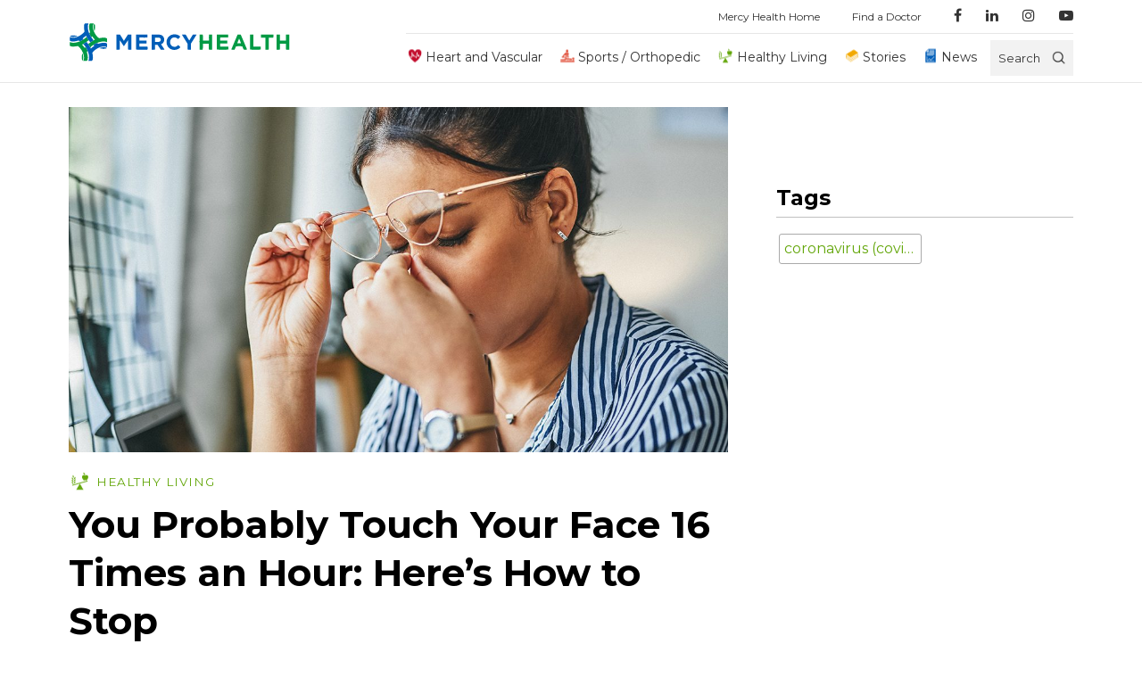

--- FILE ---
content_type: text/html; charset=UTF-8
request_url: https://blog.mercy.com/coronavirus-covid-19-stop-touching-face-tips/
body_size: 11833
content:

<!DOCTYPE html>
<html lang="en-US">


<head>
	<!-- Google Tag Manager -->
<script> (function(w,d,s,l,i){w[l]=w[l]||[];w[l].push({'gtm.start':
new Date().getTime(),event:'gtm.js'});var f=d.getElementsByTagName(s)[0],
j=d.createElement(s),dl=l!='dataLayer'?'&l='+l:'';j.async=true;j.src=
'https://www.googletagmanager.com/gtm.js?id='+i+dl;f.parentNode.insertBefore(j,f);
})(window,document,'script','dataLayer','GTM-T5HWP7');</script>
<!-- End Google Tag Manager -->  <meta charset="UTF-8">
  <meta http-equiv="X-UA-Compatible" content="IE=edge">
  <meta name="viewport" content="width=device-width, initial-scale=1.0, maximum-scale=1.0, user-scalable=no">
  <title>Here’s How to Stop Touching Your Face | Mercy Health Blog</title>
  <link rel="profile" href="http://gmpg.org/xfn/11">
  <link rel="icon" type="image/png" href="https://blog.mercy.com/wp-content/themes/mercy/assets/images/favicon-32x32.png" sizes="32x32">
  <link rel="icon" type="image/png" href="https://blog.mercy.com/wp-content/themes/mercy/assets/images/favicon-16x16.png" sizes="16x16">
  <link rel="icon" type="image/x-icon" href="https://blog.mercy.com/wp-content/themes/mercy/assets/images/favicon.ico">
  <link rel="preconnect" href="https://fonts.googleapis.com">
  <link rel="preconnect" href="https://fonts.gstatic.com" crossorigin>
  <link href="https://fonts.googleapis.com/css2?family=Montserrat:wght@200;300;400;500;600;700&display=swap" rel="stylesheet">

	<meta name='robots' content='index, follow, max-image-preview:large, max-snippet:-1, max-video-preview:-1' />
	<style>img:is([sizes="auto" i], [sizes^="auto," i]) { contain-intrinsic-size: 3000px 1500px }</style>
	
	<!-- This site is optimized with the Yoast SEO plugin v24.8.1 - https://yoast.com/wordpress/plugins/seo/ -->
	<meta name="description" content="The average person touches their face about 16 times an hour. It&#039;s hard not to scratch your nose, rub your eye or adjust your glasses." />
	<link rel="canonical" href="https://blog.mercy.com/coronavirus-covid-19-stop-touching-face-tips/" />
	<meta property="og:locale" content="en_US" />
	<meta property="og:type" content="article" />
	<meta property="og:title" content="Here’s How to Stop Touching Your Face | Mercy Health Blog" />
	<meta property="og:description" content="The average person touches their face about 16 times an hour. It&#039;s hard not to scratch your nose, rub your eye or adjust your glasses." />
	<meta property="og:url" content="https://blog.mercy.com/coronavirus-covid-19-stop-touching-face-tips/" />
	<meta property="og:site_name" content="Mercy Health Blog" />
	<meta property="article:publisher" content="https://www.facebook.com/LivingMercyHealth" />
	<meta property="article:published_time" content="2021-01-19T14:43:09+00:00" />
	<meta property="og:image" content="https://blog.mercy.com/wp-content/uploads/2021/01/Tpouching-your-face_1200x628.jpg" />
	<meta property="og:image:width" content="1200" />
	<meta property="og:image:height" content="628" />
	<meta property="og:image:type" content="image/jpeg" />
	<meta name="author" content="Mercy Health" />
	<meta name="twitter:card" content="summary_large_image" />
	<meta name="twitter:creator" content="@mercy_health" />
	<meta name="twitter:site" content="@mercy_health" />
	<meta name="twitter:label1" content="Written by" />
	<meta name="twitter:data1" content="Mercy Health" />
	<meta name="twitter:label2" content="Est. reading time" />
	<meta name="twitter:data2" content="3 minutes" />
	<script type="application/ld+json" class="yoast-schema-graph">{"@context":"https://schema.org","@graph":[{"@type":"Article","@id":"https://blog.mercy.com/coronavirus-covid-19-stop-touching-face-tips/#article","isPartOf":{"@id":"https://blog.mercy.com/coronavirus-covid-19-stop-touching-face-tips/"},"author":{"name":"Mercy Health","@id":"https://blog.mercy.com/#/schema/person/bb61d496f18824228145a942c64ce1a8"},"headline":"You Probably Touch Your Face 16 Times an Hour: Here’s How to Stop","datePublished":"2021-01-19T14:43:09+00:00","mainEntityOfPage":{"@id":"https://blog.mercy.com/coronavirus-covid-19-stop-touching-face-tips/"},"wordCount":604,"publisher":{"@id":"https://blog.mercy.com/#organization"},"image":{"@id":"https://blog.mercy.com/coronavirus-covid-19-stop-touching-face-tips/#primaryimage"},"thumbnailUrl":"https://blog.mercy.com/wp-content/uploads/2021/01/Tpouching-your-face_1200x628.jpg","keywords":["Coronavirus (COVID-19)"],"articleSection":["Healthy Living"],"inLanguage":"en-US"},{"@type":"WebPage","@id":"https://blog.mercy.com/coronavirus-covid-19-stop-touching-face-tips/","url":"https://blog.mercy.com/coronavirus-covid-19-stop-touching-face-tips/","name":"Here’s How to Stop Touching Your Face | Mercy Health Blog","isPartOf":{"@id":"https://blog.mercy.com/#website"},"primaryImageOfPage":{"@id":"https://blog.mercy.com/coronavirus-covid-19-stop-touching-face-tips/#primaryimage"},"image":{"@id":"https://blog.mercy.com/coronavirus-covid-19-stop-touching-face-tips/#primaryimage"},"thumbnailUrl":"https://blog.mercy.com/wp-content/uploads/2021/01/Tpouching-your-face_1200x628.jpg","datePublished":"2021-01-19T14:43:09+00:00","description":"The average person touches their face about 16 times an hour. It's hard not to scratch your nose, rub your eye or adjust your glasses.","breadcrumb":{"@id":"https://blog.mercy.com/coronavirus-covid-19-stop-touching-face-tips/#breadcrumb"},"inLanguage":"en-US","potentialAction":[{"@type":"ReadAction","target":["https://blog.mercy.com/coronavirus-covid-19-stop-touching-face-tips/"]}]},{"@type":"ImageObject","inLanguage":"en-US","@id":"https://blog.mercy.com/coronavirus-covid-19-stop-touching-face-tips/#primaryimage","url":"https://blog.mercy.com/wp-content/uploads/2021/01/Tpouching-your-face_1200x628.jpg","contentUrl":"https://blog.mercy.com/wp-content/uploads/2021/01/Tpouching-your-face_1200x628.jpg","width":1200,"height":628,"caption":"Shot of a young woman looking stressed out while working from home"},{"@type":"BreadcrumbList","@id":"https://blog.mercy.com/coronavirus-covid-19-stop-touching-face-tips/#breadcrumb","itemListElement":[{"@type":"ListItem","position":1,"name":"Home","item":"https://blog.mercy.com/"},{"@type":"ListItem","position":2,"name":"Healthy Living","item":"https://blog.mercy.com/category/healthy-living/"},{"@type":"ListItem","position":3,"name":"You Probably Touch Your Face 16 Times an Hour: Here’s How to Stop"}]},{"@type":"WebSite","@id":"https://blog.mercy.com/#website","url":"https://blog.mercy.com/","name":"Mercy Health Blog","description":"Health and wellness information and news from the leading and largest health care provider in the state of Ohio.","publisher":{"@id":"https://blog.mercy.com/#organization"},"potentialAction":[{"@type":"SearchAction","target":{"@type":"EntryPoint","urlTemplate":"https://blog.mercy.com/?s={search_term_string}"},"query-input":{"@type":"PropertyValueSpecification","valueRequired":true,"valueName":"search_term_string"}}],"inLanguage":"en-US"},{"@type":"Organization","@id":"https://blog.mercy.com/#organization","name":"Mercy Health","url":"https://blog.mercy.com/","logo":{"@type":"ImageObject","inLanguage":"en-US","@id":"https://blog.mercy.com/#/schema/logo/image/","url":"https://blog.mercy.com/wp-content/uploads/2020/03/mercy-health-logo_1249x225.png","contentUrl":"https://blog.mercy.com/wp-content/uploads/2020/03/mercy-health-logo_1249x225.png","width":1249,"height":225,"caption":"Mercy Health"},"image":{"@id":"https://blog.mercy.com/#/schema/logo/image/"},"sameAs":["https://www.facebook.com/LivingMercyHealth","https://x.com/mercy_health","https://instagram.com/mercy_health/","https://www.linkedin.com/company/mercyhealth-chp/","https://www.youtube.com/user/LivingMercyHealth"]},{"@type":"Person","@id":"https://blog.mercy.com/#/schema/person/bb61d496f18824228145a942c64ce1a8","name":"Mercy Health","image":{"@type":"ImageObject","inLanguage":"en-US","@id":"https://blog.mercy.com/#/schema/person/image/","url":"https://secure.gravatar.com/avatar/38747199fb87305cf6b9c1bd81ae654e?s=96&d=mm&r=g","contentUrl":"https://secure.gravatar.com/avatar/38747199fb87305cf6b9c1bd81ae654e?s=96&d=mm&r=g","caption":"Mercy Health"}}]}</script>
	<!-- / Yoast SEO plugin. -->


<link rel='dns-prefetch' href='//maxcdn.bootstrapcdn.com' />
<script type="text/javascript">
/* <![CDATA[ */
window._wpemojiSettings = {"baseUrl":"https:\/\/s.w.org\/images\/core\/emoji\/15.0.3\/72x72\/","ext":".png","svgUrl":"https:\/\/s.w.org\/images\/core\/emoji\/15.0.3\/svg\/","svgExt":".svg","source":{"concatemoji":"https:\/\/blog.mercy.com\/wp\/wp-includes\/js\/wp-emoji-release.min.js"}};
/*! This file is auto-generated */
!function(i,n){var o,s,e;function c(e){try{var t={supportTests:e,timestamp:(new Date).valueOf()};sessionStorage.setItem(o,JSON.stringify(t))}catch(e){}}function p(e,t,n){e.clearRect(0,0,e.canvas.width,e.canvas.height),e.fillText(t,0,0);var t=new Uint32Array(e.getImageData(0,0,e.canvas.width,e.canvas.height).data),r=(e.clearRect(0,0,e.canvas.width,e.canvas.height),e.fillText(n,0,0),new Uint32Array(e.getImageData(0,0,e.canvas.width,e.canvas.height).data));return t.every(function(e,t){return e===r[t]})}function u(e,t,n){switch(t){case"flag":return n(e,"\ud83c\udff3\ufe0f\u200d\u26a7\ufe0f","\ud83c\udff3\ufe0f\u200b\u26a7\ufe0f")?!1:!n(e,"\ud83c\uddfa\ud83c\uddf3","\ud83c\uddfa\u200b\ud83c\uddf3")&&!n(e,"\ud83c\udff4\udb40\udc67\udb40\udc62\udb40\udc65\udb40\udc6e\udb40\udc67\udb40\udc7f","\ud83c\udff4\u200b\udb40\udc67\u200b\udb40\udc62\u200b\udb40\udc65\u200b\udb40\udc6e\u200b\udb40\udc67\u200b\udb40\udc7f");case"emoji":return!n(e,"\ud83d\udc26\u200d\u2b1b","\ud83d\udc26\u200b\u2b1b")}return!1}function f(e,t,n){var r="undefined"!=typeof WorkerGlobalScope&&self instanceof WorkerGlobalScope?new OffscreenCanvas(300,150):i.createElement("canvas"),a=r.getContext("2d",{willReadFrequently:!0}),o=(a.textBaseline="top",a.font="600 32px Arial",{});return e.forEach(function(e){o[e]=t(a,e,n)}),o}function t(e){var t=i.createElement("script");t.src=e,t.defer=!0,i.head.appendChild(t)}"undefined"!=typeof Promise&&(o="wpEmojiSettingsSupports",s=["flag","emoji"],n.supports={everything:!0,everythingExceptFlag:!0},e=new Promise(function(e){i.addEventListener("DOMContentLoaded",e,{once:!0})}),new Promise(function(t){var n=function(){try{var e=JSON.parse(sessionStorage.getItem(o));if("object"==typeof e&&"number"==typeof e.timestamp&&(new Date).valueOf()<e.timestamp+604800&&"object"==typeof e.supportTests)return e.supportTests}catch(e){}return null}();if(!n){if("undefined"!=typeof Worker&&"undefined"!=typeof OffscreenCanvas&&"undefined"!=typeof URL&&URL.createObjectURL&&"undefined"!=typeof Blob)try{var e="postMessage("+f.toString()+"("+[JSON.stringify(s),u.toString(),p.toString()].join(",")+"));",r=new Blob([e],{type:"text/javascript"}),a=new Worker(URL.createObjectURL(r),{name:"wpTestEmojiSupports"});return void(a.onmessage=function(e){c(n=e.data),a.terminate(),t(n)})}catch(e){}c(n=f(s,u,p))}t(n)}).then(function(e){for(var t in e)n.supports[t]=e[t],n.supports.everything=n.supports.everything&&n.supports[t],"flag"!==t&&(n.supports.everythingExceptFlag=n.supports.everythingExceptFlag&&n.supports[t]);n.supports.everythingExceptFlag=n.supports.everythingExceptFlag&&!n.supports.flag,n.DOMReady=!1,n.readyCallback=function(){n.DOMReady=!0}}).then(function(){return e}).then(function(){var e;n.supports.everything||(n.readyCallback(),(e=n.source||{}).concatemoji?t(e.concatemoji):e.wpemoji&&e.twemoji&&(t(e.twemoji),t(e.wpemoji)))}))}((window,document),window._wpemojiSettings);
/* ]]> */
</script>
<link rel='stylesheet' id='sbi_styles-css' href='https://blog.mercy.com/wp-content/plugins/instagram-feed/css/sbi-styles.min.css' type='text/css' media='all' />
<style id='wp-emoji-styles-inline-css' type='text/css'>

	img.wp-smiley, img.emoji {
		display: inline !important;
		border: none !important;
		box-shadow: none !important;
		height: 1em !important;
		width: 1em !important;
		margin: 0 0.07em !important;
		vertical-align: -0.1em !important;
		background: none !important;
		padding: 0 !important;
	}
</style>
<link rel='stylesheet' id='wp-block-library-css' href='https://blog.mercy.com/wp/wp-includes/css/dist/block-library/style.min.css' type='text/css' media='all' />
<style id='classic-theme-styles-inline-css' type='text/css'>
/*! This file is auto-generated */
.wp-block-button__link{color:#fff;background-color:#32373c;border-radius:9999px;box-shadow:none;text-decoration:none;padding:calc(.667em + 2px) calc(1.333em + 2px);font-size:1.125em}.wp-block-file__button{background:#32373c;color:#fff;text-decoration:none}
</style>
<style id='global-styles-inline-css' type='text/css'>
:root{--wp--preset--aspect-ratio--square: 1;--wp--preset--aspect-ratio--4-3: 4/3;--wp--preset--aspect-ratio--3-4: 3/4;--wp--preset--aspect-ratio--3-2: 3/2;--wp--preset--aspect-ratio--2-3: 2/3;--wp--preset--aspect-ratio--16-9: 16/9;--wp--preset--aspect-ratio--9-16: 9/16;--wp--preset--color--black: #000000;--wp--preset--color--cyan-bluish-gray: #abb8c3;--wp--preset--color--white: #ffffff;--wp--preset--color--pale-pink: #f78da7;--wp--preset--color--vivid-red: #cf2e2e;--wp--preset--color--luminous-vivid-orange: #ff6900;--wp--preset--color--luminous-vivid-amber: #fcb900;--wp--preset--color--light-green-cyan: #7bdcb5;--wp--preset--color--vivid-green-cyan: #00d084;--wp--preset--color--pale-cyan-blue: #8ed1fc;--wp--preset--color--vivid-cyan-blue: #0693e3;--wp--preset--color--vivid-purple: #9b51e0;--wp--preset--gradient--vivid-cyan-blue-to-vivid-purple: linear-gradient(135deg,rgba(6,147,227,1) 0%,rgb(155,81,224) 100%);--wp--preset--gradient--light-green-cyan-to-vivid-green-cyan: linear-gradient(135deg,rgb(122,220,180) 0%,rgb(0,208,130) 100%);--wp--preset--gradient--luminous-vivid-amber-to-luminous-vivid-orange: linear-gradient(135deg,rgba(252,185,0,1) 0%,rgba(255,105,0,1) 100%);--wp--preset--gradient--luminous-vivid-orange-to-vivid-red: linear-gradient(135deg,rgba(255,105,0,1) 0%,rgb(207,46,46) 100%);--wp--preset--gradient--very-light-gray-to-cyan-bluish-gray: linear-gradient(135deg,rgb(238,238,238) 0%,rgb(169,184,195) 100%);--wp--preset--gradient--cool-to-warm-spectrum: linear-gradient(135deg,rgb(74,234,220) 0%,rgb(151,120,209) 20%,rgb(207,42,186) 40%,rgb(238,44,130) 60%,rgb(251,105,98) 80%,rgb(254,248,76) 100%);--wp--preset--gradient--blush-light-purple: linear-gradient(135deg,rgb(255,206,236) 0%,rgb(152,150,240) 100%);--wp--preset--gradient--blush-bordeaux: linear-gradient(135deg,rgb(254,205,165) 0%,rgb(254,45,45) 50%,rgb(107,0,62) 100%);--wp--preset--gradient--luminous-dusk: linear-gradient(135deg,rgb(255,203,112) 0%,rgb(199,81,192) 50%,rgb(65,88,208) 100%);--wp--preset--gradient--pale-ocean: linear-gradient(135deg,rgb(255,245,203) 0%,rgb(182,227,212) 50%,rgb(51,167,181) 100%);--wp--preset--gradient--electric-grass: linear-gradient(135deg,rgb(202,248,128) 0%,rgb(113,206,126) 100%);--wp--preset--gradient--midnight: linear-gradient(135deg,rgb(2,3,129) 0%,rgb(40,116,252) 100%);--wp--preset--font-size--small: 13px;--wp--preset--font-size--medium: 20px;--wp--preset--font-size--large: 36px;--wp--preset--font-size--x-large: 42px;--wp--preset--spacing--20: 0.44rem;--wp--preset--spacing--30: 0.67rem;--wp--preset--spacing--40: 1rem;--wp--preset--spacing--50: 1.5rem;--wp--preset--spacing--60: 2.25rem;--wp--preset--spacing--70: 3.38rem;--wp--preset--spacing--80: 5.06rem;--wp--preset--shadow--natural: 6px 6px 9px rgba(0, 0, 0, 0.2);--wp--preset--shadow--deep: 12px 12px 50px rgba(0, 0, 0, 0.4);--wp--preset--shadow--sharp: 6px 6px 0px rgba(0, 0, 0, 0.2);--wp--preset--shadow--outlined: 6px 6px 0px -3px rgba(255, 255, 255, 1), 6px 6px rgba(0, 0, 0, 1);--wp--preset--shadow--crisp: 6px 6px 0px rgba(0, 0, 0, 1);}:where(.is-layout-flex){gap: 0.5em;}:where(.is-layout-grid){gap: 0.5em;}body .is-layout-flex{display: flex;}.is-layout-flex{flex-wrap: wrap;align-items: center;}.is-layout-flex > :is(*, div){margin: 0;}body .is-layout-grid{display: grid;}.is-layout-grid > :is(*, div){margin: 0;}:where(.wp-block-columns.is-layout-flex){gap: 2em;}:where(.wp-block-columns.is-layout-grid){gap: 2em;}:where(.wp-block-post-template.is-layout-flex){gap: 1.25em;}:where(.wp-block-post-template.is-layout-grid){gap: 1.25em;}.has-black-color{color: var(--wp--preset--color--black) !important;}.has-cyan-bluish-gray-color{color: var(--wp--preset--color--cyan-bluish-gray) !important;}.has-white-color{color: var(--wp--preset--color--white) !important;}.has-pale-pink-color{color: var(--wp--preset--color--pale-pink) !important;}.has-vivid-red-color{color: var(--wp--preset--color--vivid-red) !important;}.has-luminous-vivid-orange-color{color: var(--wp--preset--color--luminous-vivid-orange) !important;}.has-luminous-vivid-amber-color{color: var(--wp--preset--color--luminous-vivid-amber) !important;}.has-light-green-cyan-color{color: var(--wp--preset--color--light-green-cyan) !important;}.has-vivid-green-cyan-color{color: var(--wp--preset--color--vivid-green-cyan) !important;}.has-pale-cyan-blue-color{color: var(--wp--preset--color--pale-cyan-blue) !important;}.has-vivid-cyan-blue-color{color: var(--wp--preset--color--vivid-cyan-blue) !important;}.has-vivid-purple-color{color: var(--wp--preset--color--vivid-purple) !important;}.has-black-background-color{background-color: var(--wp--preset--color--black) !important;}.has-cyan-bluish-gray-background-color{background-color: var(--wp--preset--color--cyan-bluish-gray) !important;}.has-white-background-color{background-color: var(--wp--preset--color--white) !important;}.has-pale-pink-background-color{background-color: var(--wp--preset--color--pale-pink) !important;}.has-vivid-red-background-color{background-color: var(--wp--preset--color--vivid-red) !important;}.has-luminous-vivid-orange-background-color{background-color: var(--wp--preset--color--luminous-vivid-orange) !important;}.has-luminous-vivid-amber-background-color{background-color: var(--wp--preset--color--luminous-vivid-amber) !important;}.has-light-green-cyan-background-color{background-color: var(--wp--preset--color--light-green-cyan) !important;}.has-vivid-green-cyan-background-color{background-color: var(--wp--preset--color--vivid-green-cyan) !important;}.has-pale-cyan-blue-background-color{background-color: var(--wp--preset--color--pale-cyan-blue) !important;}.has-vivid-cyan-blue-background-color{background-color: var(--wp--preset--color--vivid-cyan-blue) !important;}.has-vivid-purple-background-color{background-color: var(--wp--preset--color--vivid-purple) !important;}.has-black-border-color{border-color: var(--wp--preset--color--black) !important;}.has-cyan-bluish-gray-border-color{border-color: var(--wp--preset--color--cyan-bluish-gray) !important;}.has-white-border-color{border-color: var(--wp--preset--color--white) !important;}.has-pale-pink-border-color{border-color: var(--wp--preset--color--pale-pink) !important;}.has-vivid-red-border-color{border-color: var(--wp--preset--color--vivid-red) !important;}.has-luminous-vivid-orange-border-color{border-color: var(--wp--preset--color--luminous-vivid-orange) !important;}.has-luminous-vivid-amber-border-color{border-color: var(--wp--preset--color--luminous-vivid-amber) !important;}.has-light-green-cyan-border-color{border-color: var(--wp--preset--color--light-green-cyan) !important;}.has-vivid-green-cyan-border-color{border-color: var(--wp--preset--color--vivid-green-cyan) !important;}.has-pale-cyan-blue-border-color{border-color: var(--wp--preset--color--pale-cyan-blue) !important;}.has-vivid-cyan-blue-border-color{border-color: var(--wp--preset--color--vivid-cyan-blue) !important;}.has-vivid-purple-border-color{border-color: var(--wp--preset--color--vivid-purple) !important;}.has-vivid-cyan-blue-to-vivid-purple-gradient-background{background: var(--wp--preset--gradient--vivid-cyan-blue-to-vivid-purple) !important;}.has-light-green-cyan-to-vivid-green-cyan-gradient-background{background: var(--wp--preset--gradient--light-green-cyan-to-vivid-green-cyan) !important;}.has-luminous-vivid-amber-to-luminous-vivid-orange-gradient-background{background: var(--wp--preset--gradient--luminous-vivid-amber-to-luminous-vivid-orange) !important;}.has-luminous-vivid-orange-to-vivid-red-gradient-background{background: var(--wp--preset--gradient--luminous-vivid-orange-to-vivid-red) !important;}.has-very-light-gray-to-cyan-bluish-gray-gradient-background{background: var(--wp--preset--gradient--very-light-gray-to-cyan-bluish-gray) !important;}.has-cool-to-warm-spectrum-gradient-background{background: var(--wp--preset--gradient--cool-to-warm-spectrum) !important;}.has-blush-light-purple-gradient-background{background: var(--wp--preset--gradient--blush-light-purple) !important;}.has-blush-bordeaux-gradient-background{background: var(--wp--preset--gradient--blush-bordeaux) !important;}.has-luminous-dusk-gradient-background{background: var(--wp--preset--gradient--luminous-dusk) !important;}.has-pale-ocean-gradient-background{background: var(--wp--preset--gradient--pale-ocean) !important;}.has-electric-grass-gradient-background{background: var(--wp--preset--gradient--electric-grass) !important;}.has-midnight-gradient-background{background: var(--wp--preset--gradient--midnight) !important;}.has-small-font-size{font-size: var(--wp--preset--font-size--small) !important;}.has-medium-font-size{font-size: var(--wp--preset--font-size--medium) !important;}.has-large-font-size{font-size: var(--wp--preset--font-size--large) !important;}.has-x-large-font-size{font-size: var(--wp--preset--font-size--x-large) !important;}
:where(.wp-block-post-template.is-layout-flex){gap: 1.25em;}:where(.wp-block-post-template.is-layout-grid){gap: 1.25em;}
:where(.wp-block-columns.is-layout-flex){gap: 2em;}:where(.wp-block-columns.is-layout-grid){gap: 2em;}
:root :where(.wp-block-pullquote){font-size: 1.5em;line-height: 1.6;}
</style>
<link rel='stylesheet' id='contact-form-7-css' href='https://blog.mercy.com/wp-content/plugins/contact-form-7/includes/css/styles.css' type='text/css' media='all' />
<link rel='stylesheet' id='app-css' href='https://blog.mercy.com/wp-content/themes/mercy/assets/css/main.min.css?v=76896789&#038;ver=6.7.2' type='text/css' media='all' />
<link rel='stylesheet' id='owl-carousel-css' href='https://blog.mercy.com/wp-content/themes/mercy/assets/css/owl.carousel.min.css' type='text/css' media='all' />
<link rel='stylesheet' id='owl-theme-css' href='https://blog.mercy.com/wp-content/themes/mercy/assets/css/owl.theme.default.min.css' type='text/css' media='all' />
<link rel='stylesheet' id='pattern-scaffolding-css' href='https://blog.mercy.com/wp-content/themes/mercy/assets/css/pattern-scaffolding.css' type='text/css' media='all' />
<link rel='stylesheet' id='font-awesome-css' href='//maxcdn.bootstrapcdn.com/font-awesome/4.7.0/css/font-awesome.min.css' type='text/css' media='all' />
<link rel='stylesheet' id='theme-style-css' href='https://blog.mercy.com/wp-content/themes/mercy/style.css' type='text/css' media='all' />
<script type="text/javascript" src="https://blog.mercy.com/wp/wp-includes/js/jquery/jquery.min.js" id="jquery-core-js"></script>
<script type="text/javascript" src="https://blog.mercy.com/wp/wp-includes/js/jquery/jquery-migrate.min.js" id="jquery-migrate-js"></script>
<script type="text/javascript" src="https://blog.mercy.com/wp-content/themes/mercy/assets/js/rellax.js" id="rellax-js"></script>
<script type="text/javascript" src="https://blog.mercy.com/wp-content/themes/mercy/assets/js/owl.carousel.min.js" id="owl-js"></script>
<script type="text/javascript" src="https://blog.mercy.com/wp-content/themes/mercy/assets/js/basicScroll.min.js" id="basicScroll-js"></script>
<script type="text/javascript" src="https://blog.mercy.com/wp-content/themes/mercy/assets/js/nav.js" id="nav-js"></script>
<script type="text/javascript" src="https://blog.mercy.com/wp-content/themes/mercy/assets/js/main.js?v=57489230&amp;ver=6.7.2" id="main-js"></script>
<link rel="https://api.w.org/" href="https://blog.mercy.com/wp-json/" /><link rel="alternate" title="JSON" type="application/json" href="https://blog.mercy.com/wp-json/wp/v2/posts/6140" /><link rel="EditURI" type="application/rsd+xml" title="RSD" href="https://blog.mercy.com/wp/xmlrpc.php?rsd" />
<meta name="generator" content="WordPress 6.7.2" />
<link rel='shortlink' href='https://blog.mercy.com/?p=6140' />
<link rel="alternate" title="oEmbed (JSON)" type="application/json+oembed" href="https://blog.mercy.com/wp-json/oembed/1.0/embed?url=https%3A%2F%2Fblog.mercy.com%2Fcoronavirus-covid-19-stop-touching-face-tips%2F" />
<link rel="alternate" title="oEmbed (XML)" type="text/xml+oembed" href="https://blog.mercy.com/wp-json/oembed/1.0/embed?url=https%3A%2F%2Fblog.mercy.com%2Fcoronavirus-covid-19-stop-touching-face-tips%2F&#038;format=xml" />
<meta name="generator" content="Redux 4.5.7" />	<script type="text/javascript">
	var ajaxurl = 'https://blog.mercy.com/wp/wp-admin/admin-ajax.php';
	var themeurl = 'https://blog.mercy.com/wp-content/themes/mercy';
	var siteurl = 'https://blog.mercy.com/wp';
	var current_page_url = 'https://blog.mercy.com/coronavirus-covid-19-stop-touching-face-tips';
	var current_pagination_num = '1';
	var search_val = ''
	</script>
	</head>
<body id="__bs_script__" class="post-template-default single single-post postid-6140 single-format-standard nav-is-fixed">
<!-- Google Tag Manager (noscript) -->
<noscript><iframe src="https://www.googletagmanager.com/ns.html?id=GTM-T5HWP7"
height="0" width="0" style="display:none;visibility:hidden"></iframe></noscript>
<!-- End Google Tag Manager (noscript) -->
<header class="header">
	<div class='nav-container through-tablet'>
		<a class="knot" href="https://blog.mercy.com/">
			<img  src='https://blog.mercy.com/wp-content/themes/mercy/assets/images/mercyknot.png' />
  		</a>
		<nav>
			<ul class="ul-reset">
				<li class='droppable' id='droppable'>
					<p class='menu-button'><i class="fa fa-bars" aria-hidden="true"></i></p>
					<div class='mega-menu'>
						<div class="container cf">
							<div class='list-wrap'>
															<ul class="ul-reset">
																			<li><a class="cat-heart-health-and-vascular-health" href="https://blog.mercy.com/category/heart-health-and-vascular-health/">Heart and Vascular</a></li>
																			<li><a class="cat-sports-medicine-orthopedics" href="https://blog.mercy.com/category/sports-medicine-orthopedics/">Sports / Orthopedic</a></li>
																			<li><a class="cat-healthy-living" href="https://blog.mercy.com/category/healthy-living/">Healthy Living</a></li>
																			<li><a class="cat-mercy-stories" href="https://blog.mercy.com/category/mercy-stories/">Stories</a></li>
																			<li><a class="cat-health-news" href="https://blog.mercy.com/category/health-news/">News</a></li>
																	</ul>
														</div>
							<div class='list-wrap push-over'>
								<hr>
								<ul id="menu-quick-links" class="ul-reset"><li id="menu-item-64" class="menu-item menu-item-type-custom menu-item-object-custom menu-item-64"><a href="https://www.mercy.com/">Mercy Health Home</a></li>
<li id="menu-item-65" class="menu-item menu-item-type-custom menu-item-object-custom menu-item-65"><a href="https://www.mercy.com/find-a-doctor">Find a Doctor</a></li>
</ul>								<hr class="_mtm">
								<div class="social">
								<ul>
																	<li><a href="https://www.facebook.com/LivingMercyHealth" target="_blank"><i class="fa fa-facebook" aria-hidden="true"></i></a></li>
																																	<li><a href="https://www.linkedin.com/company/mercyhealth-chp/" target="_blank"><i class="fa fa-linkedin" aria-hidden="true"></i></a></li>
																									<li><a href="https://www.instagram.com/mercy_health" target="_blank"><i class="fa fa-instagram" aria-hidden="true"></i></a></li>
																									<li><a href="https://www.youtube.com/channel/UCvndVweTcApDDREnk2cz3TA" target="_blank"><i class="fa fa-youtube-play" aria-hidden="true"></i></a></li>
																</ul>
								</div>
								
							</div>
						</div>
					</div>
				</li>
			</ul>
		</nav>
		<a class='logo' href="https://blog.mercy.com/"><img src='https://blog.mercy.com/wp-content/themes/mercy/assets/images/mercy-logo.svg' alt="Mercy Health"/></a>
		<div class='search-wrap'>
			<form accept-charset="utf-8" role="search" method="get" id="searchform" action="https://blog.mercy.com/" >
				<input id='search' type="search" placeholder="Enter a search term" value="" name="s" /><i class="fa fa-search" aria-hidden="true"></i>
			</form>
		</div>
	</div>
	<div class="desktop">
		<div class="container">
			<nav grid="row wrap" class="desktop">
				<div column="12" class="sub">
												<ul id="menu-quick-links-1" class="ul-reset"><li class="menu-item menu-item-type-custom menu-item-object-custom menu-item-64"><a href="https://www.mercy.com/">Mercy Health Home</a></li>
<li class="menu-item menu-item-type-custom menu-item-object-custom menu-item-65"><a href="https://www.mercy.com/find-a-doctor">Find a Doctor</a></li>
</ul>					<ul>
											<li><a href="https://www.facebook.com/LivingMercyHealth" target="_blank"><i class="fa fa-facebook" aria-hidden="true"></i></a></li>
																					<li><a href="https://www.linkedin.com/company/mercyhealth-chp/" target="_blank"><i class="fa fa-linkedin" aria-hidden="true"></i></a></li>
																<li><a href="https://www.instagram.com/mercy_health" target="_blank"><i class="fa fa-instagram" aria-hidden="true"></i></a></li>
																<li><a href="https://www.youtube.com/channel/UCvndVweTcApDDREnk2cz3TA" target="_blank"><i class="fa fa-youtube-play" aria-hidden="true"></i></a></li>
										</ul>
				</div>
			</nav>
		</div>
	</div>
</header>
<header class="header desktop sticky">
<div class="desktop">
		<div class="container">
			<nav grid="row wrap" class="desktop">
				<div column="12" class="prime">
					<a class='logo' href="https://blog.mercy.com/"><img src='https://blog.mercy.com/wp-content/themes/mercy/assets/images/mercy-logo.svg' alt="Mercy Health"/></a>
					<ul class="main">
											<li><a class="cat-heart-health-and-vascular-health" href="https://blog.mercy.com/category/heart-health-and-vascular-health/">Heart and Vascular</a></li>
											<li><a class="cat-sports-medicine-orthopedics" href="https://blog.mercy.com/category/sports-medicine-orthopedics/">Sports / Orthopedic</a></li>
											<li><a class="cat-healthy-living" href="https://blog.mercy.com/category/healthy-living/">Healthy Living</a></li>
											<li><a class="cat-mercy-stories" href="https://blog.mercy.com/category/mercy-stories/">Stories</a></li>
											<li><a class="cat-health-news" href="https://blog.mercy.com/category/health-news/">News</a></li>
										</ul>
					<div class='search-wrap'>
						<form accept-charset="utf-8" role="search" method="get" id="searchform" action="https://blog.mercy.com/" >
							<input id='search' type="search" placeholder="Enter a search term" value="" name="s" /><i class="fa fa-search" aria-hidden="true"><p class='search-button'>Search</p></i>
						</form>
					</div>
				</div>
			</nav>
		</div>
	</div>
</header>
<div class="page-cont-wrap">

<!-- 	<div class="hero-space post">
		<img width="720" height="380" src="https://blog.mercy.com/wp-content/uploads/2021/01/Tpouching-your-face_1200x628-720x380.jpg" class="hero showMobile rellax wp-post-image" alt="A women touching her face while stressed." data-rellax-speed="-3" decoding="async" fetchpriority="high" srcset="https://blog.mercy.com/wp-content/uploads/2021/01/Tpouching-your-face_1200x628-720x380.jpg 720w, https://blog.mercy.com/wp-content/uploads/2021/01/Tpouching-your-face_1200x628-300x157.jpg 300w" sizes="(max-width: 720px) 100vw, 720px" />		<img width="1200" height="380" src="https://blog.mercy.com/wp-content/uploads/2021/01/Tpouching-your-face_1200x628-1200x380.jpg" class="hero showDesktop img-doubleWide rellax wp-post-image" alt="A women touching her face while stressed." data-rellax-speed="-3" decoding="async" />	</div>
 -->




<div class='container pad-me _pts'>
	<div grid='row wrap'>
		<div column="xs-12 s-12 m-12 l-8">
			<div  class='single-post'>
							<img width="1200" height="610" src="https://blog.mercy.com/wp-content/uploads/2021/01/Tpouching-your-face_1200x628-1200x610.jpg" class="img-singleWide  _mbxs wp-post-image" alt="A women touching her face while stressed." decoding="async" />			
						
							<div class='post-head'>
											<a href="https://blog.mercy.com/category/healthy-living/ ">
							<h6 class="category healthy-living">Healthy Living</h6>
						</a>
										<h1 class='single-post-headline'>You Probably Touch Your Face 16 Times an Hour: Here’s How to Stop</h1>
					<div class='single-post-details'>
												<div class='post-foot'>Jan 19 2021</div>
						<div class='post-share'>Share
							<ul class='social'>
								<li><a href="http://www.facebook.com/sharer/sharer.php?u=https://blog.mercy.com/coronavirus-covid-19-stop-touching-face-tips/" class="facebook" target="_blank"><i class="fa fa-facebook" aria-hidden="true"></i></a></li>
								<li><a href="http://twitter.com/intent/tweet/?text=You Probably Touch Your Face 16 Times an Hour: Here’s How to Stop&url=https://blog.mercy.com/coronavirus-covid-19-stop-touching-face-tips/&via=WPCodeSnippet" class="twitter" target="_blank"><i class="fa fa-twitter" aria-hidden="true"></i></a></li>
																	<li>
									<a href="mailto:?subject=I wanted you to see this site&amp;body=Check out this post: https://blog.mercy.com/coronavirus-covid-19-stop-touching-face-tips/."
									target="_blank"
									title="Share by Email">
									<i class="fa fa-envelope" aria-hidden="true"></i></a></li>
															</ul>
						</div>
					</div>
				</div>
				<hr />
				<div class='post-body'>
					<p>The <a href="https://www.mercy.com/mercy-health-monitoring-coronavirus-covid-19">COVID-19 pandemic</a> has taught us that touching our faces without washing our hands is one major way to spread a harmful virus. The CDC even issued guidelines suggesting that you shouldn&#8217;t touch your face at all when you&#8217;re in public.</p>
<p>The problem is that the average person touches their face about 16 times an hour. It&#8217;s hard not to scratch your nose, rub your eye or adjust your glasses. With this in mind, we&#8217;ve put together a list of ways to help you stop doing this to stay as healthy as possible.</p>
<h2><strong>Stay mindful </strong></h2>
<p>When you touch your face, you probably don&#8217;t think twice about it. It&#8217;s a habit most people have.</p>
<p>So, the first thing you need to do is remain mindful. Sure, it&#8217;s easier said than done. But try to remind yourself not to do it. If you catch yourself doing it, stop immediately. When you see other people touch their own faces, make a mental note that you shouldn&#8217;t touch yours.</p>
<p>Some experts even suggest pretending your hands are dirty or covered in something you wouldn&#8217;t want on your face, like mud or paint.</p>
<h2><strong>Wear a face mask</strong></h2>
<p>The CDC also recommends wearing a <a href="https://blog.mercy.com/coronavirus-covid-19-face-mask-fact-vs-fiction/">face mask</a> to stop the spread of COVID-19. Not only does it help stop the spread, but it can help you stop touching your face.</p>
<p>You&#8217;re probably mindful of the mask, so when you go to touch your face, you may remember to stop. Your mask can also provide a barrier between your hand and your face. Just try not to adjust your mask after you put it on — fiddling with it can lead to face touching.</p>
<h2><strong>Keep your hands busy </strong></h2>
<p>If you can&#8217;t trust yourself not to touch your face, you may need to find a way to keep your hands busy. If you&#8217;re at work or out shopping, take a rubber band, stress ball or fidget spinner with you. Keep it in your hands when they aren&#8217;t busy with other tasks and use it as a reminder.</p>
<h2><strong>Know your triggers </strong></h2>
<p>There are many reasons why you may touch your face. If you can identify what your worst trigger is, you may be able to fix it.</p>
<p>For example, if you constantly push your hair out of your face, you may need to wear it pulled back for a while. If you have <a href="https://blog.mercy.com/dry-skin-winter-months-tips/">dry skin that itches</a>, try a new moisturizer. If you have allergies that make your eyes itch, take medications to help. If your glasses don&#8217;t fit and you adjust them constantly, it may be time for a new pair.</p>
<h2><strong>Wear scented lotion</strong></h2>
<p>If you don&#8217;t already wear a scented lotion or perfume on your hands or wrists, try it. Every time you bring your hand to your face, the scent may remind you not to touch it.</p>
<h2><strong>Keep tissues on hand </strong></h2>
<p>If you just can&#8217;t ignore that itch or your hair fell out of a clip and into your eyes, use a tissue to touch your face. Make sure the tissue is clean and throw it away afterwards. Keeping tissues on hand in your car, your purse or your desk drawers can help.</p>
<h2><strong>Wash your hands </strong></h2>
<p>Finally, make sure you <a href="https://blog.mercy.com/proper-handwashing-tips/">wash your hands</a> regularly, especially after you&#8217;ve been in public and around other people. The CDC recommends washing them for at least 20 seconds with warm water and soap. This can help protect you in case you do slip up and touch your face.</p>
<p><strong>Learn about the </strong><a href="https://www.mercy.com/health-care-services"><strong>health care services</strong></a><strong> we offer at Mercy Health and </strong><a href="https://www.mercy.com/find-a-doctor"><strong>find a provider</strong></a><strong> near you. </strong></p>
				</div>
								<hr />
				
				
		<div class='related post-list'>
			<h3>Related Posts</h3>
			<ul>
									<li>
						<a href="https://blog.mercy.com/best-ways-prevent-common-cold/">
															<img width="1920" height="600" src="https://blog.mercy.com/wp-content/uploads/2018/03/hand-washing-ways-to-prevent-common-cold.jpg" class="pop-img wp-post-image" alt="how to prevent a cold" decoding="async" loading="lazy" srcset="https://blog.mercy.com/wp-content/uploads/2018/03/hand-washing-ways-to-prevent-common-cold.jpg 1920w, https://blog.mercy.com/wp-content/uploads/2018/03/hand-washing-ways-to-prevent-common-cold-300x94.jpg 300w, https://blog.mercy.com/wp-content/uploads/2018/03/hand-washing-ways-to-prevent-common-cold-768x240.jpg 768w, https://blog.mercy.com/wp-content/uploads/2018/03/hand-washing-ways-to-prevent-common-cold-1024x320.jpg 1024w, https://blog.mercy.com/wp-content/uploads/2018/03/hand-washing-ways-to-prevent-common-cold-790x248.jpg 790w" sizes="auto, (max-width: 1920px) 100vw, 1920px" />														<div class='title-wrap'>
								<h5 class='pop-title'>How to Prevent a Cold: Tips to Stay Healthy</h5>
							</div>
						</a>
					</li>
									<li>
						<a href="https://blog.mercy.com/managing-cancer-diagnosis-during-holidays/">
															<img width="1200" height="628" src="https://blog.mercy.com/wp-content/uploads/2025/12/Cancer-at-the-Holidays-Blog-Header.jpg" class="pop-img wp-post-image" alt="cancer, holiday season, mercy health lorain, mercy health youngstown" decoding="async" loading="lazy" srcset="https://blog.mercy.com/wp-content/uploads/2025/12/Cancer-at-the-Holidays-Blog-Header.jpg 1200w, https://blog.mercy.com/wp-content/uploads/2025/12/Cancer-at-the-Holidays-Blog-Header-300x157.jpg 300w, https://blog.mercy.com/wp-content/uploads/2025/12/Cancer-at-the-Holidays-Blog-Header-1024x536.jpg 1024w, https://blog.mercy.com/wp-content/uploads/2025/12/Cancer-at-the-Holidays-Blog-Header-768x402.jpg 768w" sizes="auto, (max-width: 1200px) 100vw, 1200px" />														<div class='title-wrap'>
								<h5 class='pop-title'>Managing a Cancer Diagnosis During the Holidays</h5>
							</div>
						</a>
					</li>
									<li>
						<a href="https://blog.mercy.com/flu-free-during-holidays-flu-prevention/">
															<img width="1200" height="628" src="https://blog.mercy.com/wp-content/uploads/2024/12/Avoiding-the-Flu-During-the-Holidays-Cincinnati-Blog-Header-1.jpg" class="pop-img wp-post-image" alt="how to avoid the flu, mercy health cincinnati" decoding="async" loading="lazy" srcset="https://blog.mercy.com/wp-content/uploads/2024/12/Avoiding-the-Flu-During-the-Holidays-Cincinnati-Blog-Header-1.jpg 1200w, https://blog.mercy.com/wp-content/uploads/2024/12/Avoiding-the-Flu-During-the-Holidays-Cincinnati-Blog-Header-1-300x157.jpg 300w, https://blog.mercy.com/wp-content/uploads/2024/12/Avoiding-the-Flu-During-the-Holidays-Cincinnati-Blog-Header-1-1024x536.jpg 1024w, https://blog.mercy.com/wp-content/uploads/2024/12/Avoiding-the-Flu-During-the-Holidays-Cincinnati-Blog-Header-1-768x402.jpg 768w" sizes="auto, (max-width: 1200px) 100vw, 1200px" />														<div class='title-wrap'>
								<h5 class='pop-title'>How to Avoid the Flu During the Holidays and Beyond</h5>
							</div>
						</a>
					</li>
									<li>
						<a href="https://blog.mercy.com/prediabetes-reduce-risk/">
															<img width="1200" height="628" src="https://blog.mercy.com/wp-content/uploads/2018/11/How-to-Reverse-Prediabetes-Lima-Blog-Header.jpg" class="pop-img wp-post-image" alt="how to reverse prediabetes, mercy health lima" decoding="async" loading="lazy" srcset="https://blog.mercy.com/wp-content/uploads/2018/11/How-to-Reverse-Prediabetes-Lima-Blog-Header.jpg 1200w, https://blog.mercy.com/wp-content/uploads/2018/11/How-to-Reverse-Prediabetes-Lima-Blog-Header-300x157.jpg 300w, https://blog.mercy.com/wp-content/uploads/2018/11/How-to-Reverse-Prediabetes-Lima-Blog-Header-1024x536.jpg 1024w, https://blog.mercy.com/wp-content/uploads/2018/11/How-to-Reverse-Prediabetes-Lima-Blog-Header-768x402.jpg 768w" sizes="auto, (max-width: 1200px) 100vw, 1200px" />														<div class='title-wrap'>
								<h5 class='pop-title'>How to Reverse Prediabetes and Avoid Diabetes</h5>
							</div>
						</a>
					</li>
							</ul>
		</div>
					
    
    
            <p><small>Please review our <a href="/terms-of-use/">Terms of Use</a> before commenting.</small></p>
			</div>
		</div>

		<div column="xs-12 s-12 m-12 l-4" class="sidebar">
			<aside class='sidebar' grid='row wrap'>
  <div column="xs-12 s-12 m-6 l-12" class="col widget-wrapper">
<div class="widget-cont">
<h3 class="widget-title">Tags</h3>

<div class="tagcloud healthy-living">
        <a href="https://blog.mercy.com/tag/coronavirus-covid-19/" class="tag-cloud-link"  aria-label="Coronavirus (COVID-19)">Coronavirus (COVID-19)</a>
 

</div>
</div>
</div>
    <div column="xs-12 s-12 m-6 l-12" class="cta-widget-link widget-wrapper">
      </div>
      <div column="xs-12 s-12 m-6 l-12" class="cta-widget-link widget-wrapper">
      </div>
</aside>
		</div>

	</div>
</div>

		<footer class="_ptm">
		<div class="container pad-me" >
			<div grid='row wrap'>
					<div column='xs-12 s-12 m-6 l-3 xl-3' class="top-col">
						<a class='logo' href="https://blog.mercy.com/"><img src='https://blog.mercy.com/wp-content/themes/mercy/assets/images/mercy-logo-white.svg'/></a>
													<p class='copyright'>&#169; 2026 Mercy Health, All Rights Reserved</p>
											</div>
					<div column="xs-12 s-12 m-12 l-6 xl-6">
						<ul id="menu-footer-menu" class="footer-links"><li id="menu-item-163" class="menu-item menu-item-type-custom menu-item-object-custom menu-item-163"><a href="https://www.mercy.com/contact-us">Contact Us</a></li>
<li id="menu-item-61" class="menu-item menu-item-type-post_type menu-item-object-page menu-item-61"><a href="https://blog.mercy.com/privacy-practices/">Privacy</a></li>
<li id="menu-item-208" class="menu-item menu-item-type-post_type menu-item-object-page menu-item-208"><a href="https://blog.mercy.com/mercy-health-copyright-policy/">Copyright Policy</a></li>
<li id="menu-item-211" class="menu-item menu-item-type-post_type menu-item-object-page menu-item-211"><a href="https://blog.mercy.com/terms-of-use/">Website Terms of Use</a></li>
</ul>					</div>
					<div column='xs-12 s-12 m-6 l-3 xl-3' class="foot-social">
											<ul class='social'>
															<li><a href="https://www.facebook.com/LivingMercyHealth" target="_blank"><i class="fa fa-facebook" aria-hidden="true"></i></a></li>
																													<li><a href="https://www.linkedin.com/company/mercyhealth-chp/" target="_blank"><i class="fa fa-linkedin" aria-hidden="true"></i></a></li>
																						<li><a href="https://www.instagram.com/mercy_health" target="_blank"><i class="fa fa-instagram" aria-hidden="true"></i></a></li>
																						<li><a href="https://www.youtube.com/channel/UCvndVweTcApDDREnk2cz3TA" target="_blank"><i class="fa fa-youtube-play" aria-hidden="true"></i></a></li>
													</ul>
										</div>
			</div>
		</div>
		<img class="wave" src='https://blog.mercy.com/wp-content/themes/mercy/assets/images/wave.png'/>
	</footer>
	</div>
	<div id="overlay"></div>
	<!-- Instagram Feed JS -->
<script type="text/javascript">
var sbiajaxurl = "https://blog.mercy.com/wp/wp-admin/admin-ajax.php";
</script>
<script type="text/javascript" src="https://blog.mercy.com/wp/wp-includes/js/dist/hooks.min.js" id="wp-hooks-js"></script>
<script type="text/javascript" src="https://blog.mercy.com/wp/wp-includes/js/dist/i18n.min.js" id="wp-i18n-js"></script>
<script type="text/javascript" id="wp-i18n-js-after">
/* <![CDATA[ */
wp.i18n.setLocaleData( { 'text direction\u0004ltr': [ 'ltr' ] } );
/* ]]> */
</script>
<script type="text/javascript" src="https://blog.mercy.com/wp-content/plugins/contact-form-7/includes/swv/js/index.js" id="swv-js"></script>
<script type="text/javascript" id="contact-form-7-js-before">
/* <![CDATA[ */
var wpcf7 = {
    "api": {
        "root": "https:\/\/blog.mercy.com\/wp-json\/",
        "namespace": "contact-form-7\/v1"
    },
    "cached": 1
};
/* ]]> */
</script>
<script type="text/javascript" src="https://blog.mercy.com/wp-content/plugins/contact-form-7/includes/js/index.js" id="contact-form-7-js"></script>
	<style>
					body .post-head .category.healthy-living, 
			body .card-box .category.healthy-living, 
			body .hero-space .aside h2.healthy-living, 
			body .hero-space .aside h3.cat-healthy-living { background: white; color: #64a70b; }
			body .card-box a.button.healthy-living { border-color: #64a70b; color: #64a70b; background: #fff; }
			body .card-box button.button.healthy-living { border-color: #64a70b; color: #64a70b; background: #fff; }
			body .card-box:hover a.button.healthy-living { background-color: #64a70b; border-color: #64a70b; color: #fff; }
			body .card-box .button-trigger:hover button.button.healthy-living { background-color: #64a70b; border-color: #64a70b; color: #fff; }
			body .mega-menu a.cat-healthy-living:after { background-color: #64a70b; }
			body .header .desktop a.cat-healthy-living:hover { color: #64a70b; }
			body .header .desktop a.cat-healthy-living:after { background-color: #64a70b; }
			body .hero-space .aside h2.cat-healthy-living:before, 
			body .hero-space .aside h3.cat-healthy-living:before { background-color: transparent; }
			.hero-space .aside h2.cat-healthy-living:after, 
			.hero-space .aside h3.cat-healthy-living:after { content: ""; background-color: #64a70b; }
							body .mega-menu a.cat-healthy-living:before { content: ""; background-image: url(https://blog.mercy.com/wp-content/uploads/2018/09/icon-color-nutrition.svg); }
			body .header .desktop a.cat-healthy-living:before { content: ""; background-image: url(https://blog.mercy.com/wp-content/uploads/2018/09/icon-color-nutrition.svg); }
			body .card-box .category.healthy-living:before { content: ""; background-image: url(https://blog.mercy.com/wp-content/uploads/2018/09/icon-color-nutrition.svg); }
			body .post-head .category.healthy-living:before { content: ""; background-image: url(https://blog.mercy.com/wp-content/uploads/2018/09/icon-color-nutrition.svg); }
								body .hero-space .aside h2.cat-healthy-living:before, 
			body .hero-space .aside h3.cat-healthy-living:before { content: ""; background-image: url(https://blog.mercy.com/wp-content/uploads/2018/09/icon-color-nutrition.svg); }
		
	
					body .post-head .category.heart-health-and-vascular-health, 
			body .card-box .category.heart-health-and-vascular-health, 
			body .hero-space .aside h2.heart-health-and-vascular-health, 
			body .hero-space .aside h3.cat-heart-health-and-vascular-health { background: white; color: #c30e2e; }
			body .card-box a.button.heart-health-and-vascular-health { border-color: #c30e2e; color: #c30e2e; background: #fff; }
			body .card-box button.button.heart-health-and-vascular-health { border-color: #c30e2e; color: #c30e2e; background: #fff; }
			body .card-box:hover a.button.heart-health-and-vascular-health { background-color: #c30e2e; border-color: #c30e2e; color: #fff; }
			body .card-box .button-trigger:hover button.button.heart-health-and-vascular-health { background-color: #c30e2e; border-color: #c30e2e; color: #fff; }
			body .mega-menu a.cat-heart-health-and-vascular-health:after { background-color: #c30e2e; }
			body .header .desktop a.cat-heart-health-and-vascular-health:hover { color: #c30e2e; }
			body .header .desktop a.cat-heart-health-and-vascular-health:after { background-color: #c30e2e; }
			body .hero-space .aside h2.cat-heart-health-and-vascular-health:before, 
			body .hero-space .aside h3.cat-heart-health-and-vascular-health:before { background-color: transparent; }
			.hero-space .aside h2.cat-heart-health-and-vascular-health:after, 
			.hero-space .aside h3.cat-heart-health-and-vascular-health:after { content: ""; background-color: #c30e2e; }
							body .mega-menu a.cat-heart-health-and-vascular-health:before { content: ""; background-image: url(https://blog.mercy.com/wp-content/uploads/2018/09/icon-color-heart.svg); }
			body .header .desktop a.cat-heart-health-and-vascular-health:before { content: ""; background-image: url(https://blog.mercy.com/wp-content/uploads/2018/09/icon-color-heart.svg); }
			body .card-box .category.heart-health-and-vascular-health:before { content: ""; background-image: url(https://blog.mercy.com/wp-content/uploads/2018/09/icon-color-heart.svg); }
			body .post-head .category.heart-health-and-vascular-health:before { content: ""; background-image: url(https://blog.mercy.com/wp-content/uploads/2018/09/icon-color-heart.svg); }
								body .hero-space .aside h2.cat-heart-health-and-vascular-health:before, 
			body .hero-space .aside h3.cat-heart-health-and-vascular-health:before { content: ""; background-image: url(https://blog.mercy.com/wp-content/uploads/2018/09/icon-color-heart.svg); }
		
	
					body .post-head .category.health-news, 
			body .card-box .category.health-news, 
			body .hero-space .aside h2.health-news, 
			body .hero-space .aside h3.cat-health-news { background: white; color: #005eb8; }
			body .card-box a.button.health-news { border-color: #005eb8; color: #005eb8; background: #fff; }
			body .card-box button.button.health-news { border-color: #005eb8; color: #005eb8; background: #fff; }
			body .card-box:hover a.button.health-news { background-color: #005eb8; border-color: #005eb8; color: #fff; }
			body .card-box .button-trigger:hover button.button.health-news { background-color: #005eb8; border-color: #005eb8; color: #fff; }
			body .mega-menu a.cat-health-news:after { background-color: #005eb8; }
			body .header .desktop a.cat-health-news:hover { color: #005eb8; }
			body .header .desktop a.cat-health-news:after { background-color: #005eb8; }
			body .hero-space .aside h2.cat-health-news:before, 
			body .hero-space .aside h3.cat-health-news:before { background-color: transparent; }
			.hero-space .aside h2.cat-health-news:after, 
			.hero-space .aside h3.cat-health-news:after { content: ""; background-color: #005eb8; }
							body .mega-menu a.cat-health-news:before { content: ""; background-image: url(https://blog.mercy.com/wp-content/uploads/2018/09/icon-color-news.svg); }
			body .header .desktop a.cat-health-news:before { content: ""; background-image: url(https://blog.mercy.com/wp-content/uploads/2018/09/icon-color-news.svg); }
			body .card-box .category.health-news:before { content: ""; background-image: url(https://blog.mercy.com/wp-content/uploads/2018/09/icon-color-news.svg); }
			body .post-head .category.health-news:before { content: ""; background-image: url(https://blog.mercy.com/wp-content/uploads/2018/09/icon-color-news.svg); }
								body .hero-space .aside h2.cat-health-news:before, 
			body .hero-space .aside h3.cat-health-news:before { content: ""; background-image: url(https://blog.mercy.com/wp-content/uploads/2018/09/icon-color-news.svg); }
		
	
					body .post-head .category.sports-medicine-orthopedics, 
			body .card-box .category.sports-medicine-orthopedics, 
			body .hero-space .aside h2.sports-medicine-orthopedics, 
			body .hero-space .aside h3.cat-sports-medicine-orthopedics { background: white; color: #e1523d; }
			body .card-box a.button.sports-medicine-orthopedics { border-color: #e1523d; color: #e1523d; background: #fff; }
			body .card-box button.button.sports-medicine-orthopedics { border-color: #e1523d; color: #e1523d; background: #fff; }
			body .card-box:hover a.button.sports-medicine-orthopedics { background-color: #e1523d; border-color: #e1523d; color: #fff; }
			body .card-box .button-trigger:hover button.button.sports-medicine-orthopedics { background-color: #e1523d; border-color: #e1523d; color: #fff; }
			body .mega-menu a.cat-sports-medicine-orthopedics:after { background-color: #e1523d; }
			body .header .desktop a.cat-sports-medicine-orthopedics:hover { color: #e1523d; }
			body .header .desktop a.cat-sports-medicine-orthopedics:after { background-color: #e1523d; }
			body .hero-space .aside h2.cat-sports-medicine-orthopedics:before, 
			body .hero-space .aside h3.cat-sports-medicine-orthopedics:before { background-color: transparent; }
			.hero-space .aside h2.cat-sports-medicine-orthopedics:after, 
			.hero-space .aside h3.cat-sports-medicine-orthopedics:after { content: ""; background-color: #e1523d; }
							body .mega-menu a.cat-sports-medicine-orthopedics:before { content: ""; background-image: url(https://blog.mercy.com/wp-content/uploads/2018/09/icon-color-ortho.svg); }
			body .header .desktop a.cat-sports-medicine-orthopedics:before { content: ""; background-image: url(https://blog.mercy.com/wp-content/uploads/2018/09/icon-color-ortho.svg); }
			body .card-box .category.sports-medicine-orthopedics:before { content: ""; background-image: url(https://blog.mercy.com/wp-content/uploads/2018/09/icon-color-ortho.svg); }
			body .post-head .category.sports-medicine-orthopedics:before { content: ""; background-image: url(https://blog.mercy.com/wp-content/uploads/2018/09/icon-color-ortho.svg); }
								body .hero-space .aside h2.cat-sports-medicine-orthopedics:before, 
			body .hero-space .aside h3.cat-sports-medicine-orthopedics:before { content: ""; background-image: url(https://blog.mercy.com/wp-content/uploads/2018/09/icon-color-ortho.svg); }
		
	
					body .post-head .category.mercy-stories, 
			body .card-box .category.mercy-stories, 
			body .hero-space .aside h2.mercy-stories, 
			body .hero-space .aside h3.cat-mercy-stories { background: white; color: #f2a900; }
			body .card-box a.button.mercy-stories { border-color: #f2a900; color: #f2a900; background: #fff; }
			body .card-box button.button.mercy-stories { border-color: #f2a900; color: #f2a900; background: #fff; }
			body .card-box:hover a.button.mercy-stories { background-color: #f2a900; border-color: #f2a900; color: #fff; }
			body .card-box .button-trigger:hover button.button.mercy-stories { background-color: #f2a900; border-color: #f2a900; color: #fff; }
			body .mega-menu a.cat-mercy-stories:after { background-color: #f2a900; }
			body .header .desktop a.cat-mercy-stories:hover { color: #f2a900; }
			body .header .desktop a.cat-mercy-stories:after { background-color: #f2a900; }
			body .hero-space .aside h2.cat-mercy-stories:before, 
			body .hero-space .aside h3.cat-mercy-stories:before { background-color: transparent; }
			.hero-space .aside h2.cat-mercy-stories:after, 
			.hero-space .aside h3.cat-mercy-stories:after { content: ""; background-color: #f2a900; }
							body .mega-menu a.cat-mercy-stories:before { content: ""; background-image: url(https://blog.mercy.com/wp-content/uploads/2018/09/icon-color-stories.svg); }
			body .header .desktop a.cat-mercy-stories:before { content: ""; background-image: url(https://blog.mercy.com/wp-content/uploads/2018/09/icon-color-stories.svg); }
			body .card-box .category.mercy-stories:before { content: ""; background-image: url(https://blog.mercy.com/wp-content/uploads/2018/09/icon-color-stories.svg); }
			body .post-head .category.mercy-stories:before { content: ""; background-image: url(https://blog.mercy.com/wp-content/uploads/2018/09/icon-color-stories.svg); }
								body .hero-space .aside h2.cat-mercy-stories:before, 
			body .hero-space .aside h3.cat-mercy-stories:before { content: ""; background-image: url(https://blog.mercy.com/wp-content/uploads/2018/09/icon-color-stories.svg); }
		
	</style>	</body>
</html>


<!-- Cached by WP-Optimize (gzip) - https://getwpo.com - Last modified: January 19, 2026 3:56 am (America/New_York UTC:-4) -->


--- FILE ---
content_type: text/css
request_url: https://blog.mercy.com/wp-content/themes/mercy/assets/css/main.min.css?v=76896789&ver=6.7.2
body_size: 19775
content:
@charset "UTF-8";/*! normalize.css v7.0.0 | MIT License | github.com/necolas/normalize.css */html{line-height:1.15;-ms-text-size-adjust:100%;-webkit-text-size-adjust:100%}body{margin:0}article,aside,footer,header,nav,section{display:block}h1{font-size:2em;margin:.67em 0}figcaption,figure,main{display:block}figure{margin:1em 40px}hr{box-sizing:content-box;height:0;overflow:visible}pre{font-family:monospace,monospace;font-size:1em}a{background-color:transparent;-webkit-text-decoration-skip:objects}abbr[title]{border-bottom:none;text-decoration:underline;-webkit-text-decoration:underline dotted;text-decoration:underline dotted}b,strong{font-weight:inherit}b,strong{font-weight:bolder}code,kbd,samp{font-family:monospace,monospace;font-size:1em}dfn{font-style:italic}mark{background-color:#ff0;color:#000}small{font-size:80%}sub,sup{font-size:75%;line-height:0;position:relative;vertical-align:baseline}sub{bottom:-.25em}sup{top:-.5em}audio,video{display:inline-block}audio:not([controls]){display:none;height:0}img{border-style:none}svg:not(:root){overflow:hidden}.card-box a.button,.card-box button.-bordered.button a.-bordered.button,.card-box button.button,.card-box input.button[type=submit],button,input,input[type=submit],optgroup,select,textarea{font-family:sans-serif;font-size:100%;line-height:1.15;margin:0}.card-box a.button,.card-box button.-bordered.button a.-bordered.button,.card-box button.button,.card-box input.button[type=submit],button,input,input[type=submit]{overflow:visible}.card-box a.button,.card-box button.-bordered.button a.-bordered.button,.card-box button.button,.card-box input.button[type=submit],button,input[type=submit],select{text-transform:none}.card-box a.button,.card-box button.-bordered.button a.-bordered.button,.card-box button.button,.card-box input.button[type=submit],[type=reset],[type=submit],button,html [type=button],input[type=submit]{-webkit-appearance:button}.card-box a.button::-moz-focus-inner,.card-box button.-bordered.button a.-bordered.button::-moz-focus-inner,.card-box button.button::-moz-focus-inner,.card-box input.button[type=submit]::-moz-focus-inner,[type=button]::-moz-focus-inner,[type=reset]::-moz-focus-inner,[type=submit]::-moz-focus-inner,button::-moz-focus-inner{border-style:none;padding:0}.card-box a.button:-moz-focusring,.card-box button.-bordered.button a.-bordered.button:-moz-focusring,.card-box button.button:-moz-focusring,.card-box input.button[type=submit]:-moz-focusring,[type=button]:-moz-focusring,[type=reset]:-moz-focusring,[type=submit]:-moz-focusring,button:-moz-focusring{outline:1px dotted ButtonText}fieldset{padding:.35em .75em .625em}legend{box-sizing:border-box;color:inherit;display:table;max-width:100%;padding:0;white-space:normal}progress{display:inline-block;vertical-align:baseline}textarea{overflow:auto}[type=checkbox],[type=radio]{box-sizing:border-box;padding:0}[type=number]::-webkit-inner-spin-button,[type=number]::-webkit-outer-spin-button{height:auto}[type=search]{-webkit-appearance:textfield;outline-offset:-2px}[type=search]::-webkit-search-cancel-button,[type=search]::-webkit-search-decoration{-webkit-appearance:none}::-webkit-file-upload-button{-webkit-appearance:button;font:inherit}details,menu{display:block}summary{display:list-item}canvas{display:inline-block}template{display:none}[hidden]{display:none}article,aside,details,figcaption,figure,footer,header,main,menu,nav,section,summary{display:block}audio,canvas,progress,video{display:inline-block}audio:not([controls]){display:none;height:0}[hidden],template{display:none}*,::after,::before{background-repeat:no-repeat;box-sizing:inherit}::after,::before{text-decoration:inherit;vertical-align:inherit}:root{box-sizing:border-box;font-family:Helvetica,Arial,sans-serif;line-height:1.5;-ms-text-size-adjust:100%;-webkit-text-size-adjust:100%;background-color:#fff;color:#444;font-size:16px;text-rendering:optimizeLegibility}@media (min-width:480px){:root{font-size:18px}}code,kbd,pre,samp{font-family:Consolas,monospace;font-size:.7501875469rem;background-color:#f5f5f5}code,kbd{vertical-align:middle;display:inline-block;padding:0 .4em}pre{padding:.75rem 1em}pre>code{white-space:pre}kbd{background-color:transparent;outline:1px solid #dcdcdc}hr{background-color:#dcdcdc;height:1px;overflow:visible;border:0}nav ol,nav ul{padding-left:0}nav li{list-style:none}dt{font-weight:700}blockquote{padding:0 1em}blockquote cite,blockquote footer{color:#777;font-size:75.0187546887%;margin-top:.75rem}blockquote cite:before,blockquote footer:before{content:"— "}abbr{font-feature-settings:"kern" 1,"liga" 1,"calt" 1,"pnum" 1,"tnum" 0,"onum" 1,"lnum" 0,"smcp" 1,"c2sc" 1;text-transform:uppercase}abbr[title]{border-bottom:1px solid #dcdcdc;cursor:help;text-decoration:none}b,strong{font-weight:inherit}b,strong{font-weight:bolder}dfn{font-style:italic}mark{background-color:#ff0;color:#000}progress{vertical-align:baseline}small{font-size:75.0187546887%}sub,sup{line-height:0;position:relative;vertical-align:baseline;font-size:75.0187546887%}sub{bottom:-.25em;font-feature-settings:"subs" 1}sup{top:-.25em;font-feature-settings:"sups" 1}::-moz-selection{background-color:#ebe1d3;text-shadow:none}::selection{background-color:#ebe1d3;text-shadow:none}audio,canvas,iframe,img,svg,video{vertical-align:middle}img{border-style:none}svg{fill:currentColor}svg:not(:root){overflow:hidden}a{background-color:transparent;-webkit-text-decoration-skip:objects;color:#c65146;text-decoration:none;transition-duration:150ms}a:focus,a:hover{color:#7f2f27}a:hover{outline-width:0}table{border-collapse:collapse;border-spacing:0}input,select,textarea{background-color:transparent;border-style:none;color:inherit}.card-box a.button,.card-box button.-bordered.button a.-bordered.button,.card-box button.button,.card-box input.button[type=submit],button,input,input[type=submit]{overflow:visible}.card-box a.button,.card-box button.-bordered.button a.-bordered.button,.card-box button.button,.card-box input.button[type=submit],button,input[type=submit],select{text-transform:none}.card-box a.button,.card-box button.-bordered.button a.-bordered.button,.card-box button.button,.card-box input.button[type=submit],[type=reset],[type=submit],button,html [type=button],input[type=submit]{-webkit-appearance:button}::-moz-focus-inner{border-style:none;padding:0}:-moz-focusring{outline:1px dotted ButtonText}fieldset{border:1px solid #dcdcdc;padding:1.5rem 1em}legend{display:table;max-width:100%;white-space:normal;padding:0 .5em}textarea{overflow:auto;resize:vertical;height:auto;padding:.375rem .5em}[type=checkbox],[type=radio]{padding:0}::-webkit-inner-spin-button,::-webkit-outer-spin-button{height:auto}[type=search]{-webkit-appearance:textfield;outline-offset:-2px}::-webkit-search-cancel-button,::-webkit-search-decoration{-webkit-appearance:none}::-webkit-input-placeholder{color:inherit;opacity:.54}::-webkit-file-upload-button{-webkit-appearance:button;font:inherit}input[type=range]{border:none;padding:0;width:100%;-webkit-appearance:none}input[type=range]:focus{outline:0}input[type=range]::-moz-range-track{background-color:#dcdcdc;border:none;height:.3rem}input[type=range]::-ms-track{background-color:#dcdcdc;border:none;height:.3rem}input[type=range]::-webkit-slider-runnable-track{background-color:#dcdcdc;border:none;height:.3rem}input[type=range]::-moz-range-thumb{border:none;border-radius:50%;background-color:#c65146;height:.75rem;margin-top:-.225rem;width:.75rem}input[type=range]::-ms-thumb{border:none;border-radius:50%;background-color:#c65146;height:.75rem;margin-top:-.225rem;width:.75rem}input[type=range]::-webkit-slider-thumb{border:none;border-radius:50%;background-color:#c65146;height:.75rem;margin-top:-.225rem;width:.75rem}input[type=range]::-webkit-slider-thumb{-webkit-appearance:none}.card-box a.button,.card-box button.-bordered.button a.-bordered.button,.card-box button.button,.card-box input.button[type=submit],button,input[type=submit]{background-color:#c65146;border:none;color:#fff;cursor:pointer;font-size:.7501875469rem;line-height:2.25rem;padding:0 1.5em;transition:background-color 150ms;white-space:nowrap}.card-box a.button:focus,.card-box a.button:hover,.card-box button.-bordered.button a.-bordered.button:focus,.card-box button.-bordered.button a.-bordered.button:hover,.card-box button.button:focus,.card-box button.button:hover,button:focus,button:hover,input[type=submit]:focus,input[type=submit]:hover{background-color:#cc6359;text-decoration:none;outline:0}.card-box a.button:active,.card-box button.-bordered.button a.-bordered.button:active,.card-box button.button:active,button:active,input[type=submit]:active{background-color:#d2766d}.card-box a[disabled].button,.card-box button.-bordered.button a[disabled].-bordered.button,.card-box button[disabled].button,button[disabled],input[disabled][type=submit]{background-color:#eee;cursor:not-allowed}[aria-busy=true]{cursor:progress}[aria-controls]{cursor:pointer}[aria-disabled]{cursor:default}.card-box a.button,.card-box button.-bordered.button a.-bordered.button,.card-box button.button,.card-box input.button[type=submit],[tabindex],a,area,button,input,input[type=submit],label,select,textarea{touch-action:manipulation}[hidden][aria-hidden=false]{clip:rect(0,0,0,0);display:inherit;position:absolute}[hidden][aria-hidden=false]:focus{clip:auto}h1{font-size:3.1573345183rem}h2{font-size:2.368593037rem}h3{font-size:1.776889rem}h4{font-size:1.333rem}h5{font-size:1rem}h6{font-size:.7501875469rem}h1,h2,h3,h4,h5,h6{color:#222;font-family:Helvetica,Arial,sans-serif;line-height:1.3}h1 small,h2 small,h3 small,h4 small,h5 small,h6 small{color:inherit;vertical-align:0;font-size:75.0187546887%}h1,h2,h3{margin:.75rem 0 .375rem}h1 a,h2 a,h3 a{color:inherit}h1 a:focus,h1 a:hover,h2 a:focus,h2 a:hover,h3 a:focus,h3 a:hover{color:#c65146;text-decoration:none}h4,h5,h6{margin:.375rem 0}ol,ul{padding-left:1em}ol ol,ol ul,ul ol,ul ul{padding-left:1.5em}ol{padding-left:0;counter-reset:item}ol li{list-style:none}ol li:before{content:counters(item, ".") ". ";counter-increment:item;margin-right:.2em}input:not([type=submit]),select,textarea{transition-duration:150ms;width:100%;font-size:.7501875469rem;min-height:2.25rem}input:not([type=submit]):focus,select:focus,textarea:focus{border-color:#4eb1f9}input:not([type=submit])[disabled],select[disabled],textarea[disabled]{background-color:#eee;cursor:not-allowed;border:0}input:not([type=submit]):not([type=range]),select,textarea{border:1px solid #dcdcdc;padding:0 .75em}input[type=checkbox],input[type=file],input[type=image],input[type=radio]{height:auto;width:auto}input[type=checkbox],input[type=radio]{line-height:normal;padding:0;vertical-align:middle}input[type=file]{border:none;line-height:1.5rem;padding:0}select{background-color:transparent;padding-left:.5em;width:auto;min-width:10em;height:2.25rem}select[disabled]{color:#777}select[multiple]{height:auto;width:100%;padding:0}select::-ms-expand{display:none}select::-ms-value{color:currentColor}select option{padding:0 .75em}label{display:block;font-size:.7501875469rem;line-height:2.25rem}input[type=checkbox]+label,input[type=radio]+label{display:inline-block;margin-left:.5em}table{width:100%}@media (min-width:480px){table{width:auto}}table tfoot,table thead{background-color:#f5f5f5;text-align:left}table td,table th{line-height:2.25rem;overflow:visible;padding:0 1em}table caption{font-size:.7501875469rem;font-style:italic;line-height:3rem;text-align:center}[container]{margin-left:auto;margin-right:auto;max-width:1200px;padding-left:1em;padding-right:1em;overflow:auto}[grid]{display:flex;margin-left:-1em;margin-right:-1em;flex-direction:column}@media (min-width:480px){[grid]{flex-direction:row}}[column]{flex:1;padding-left:1em;padding-right:1em}[grid~=no-gutters]{margin-left:0;margin-right:0}[grid~=no-gutters] [column]{padding-left:0;padding-right:0}[grid~=no-collapse]{flex-flow:row nowrap}[grid~=wrap]{flex-wrap:wrap}[grid~=no-wrap]{flex-wrap:nowrap}[grid~=wrap-reverse]{flex-wrap:wrap-reverse}[grid~=row]{flex-direction:row}[grid~=row-reverse]{flex-direction:row-reverse}[grid~=column]{flex-direction:column}[grid~=column-reverse]{flex-direction:column-reverse}[grid~=justify-start]{justify-content:flex-start}[grid~=justify-end]{justify-content:flex-end}[grid~=justify-center]{justify-content:center}[grid~=justify-between]{justify-content:space-between}[grid~=justify-around]{justify-content:space-around}[grid~=top]{align-items:flex-start}[grid~=center]{align-items:center}[grid~=bottom]{align-items:flex-end}[grid~=baseline]{align-items:baseline}[grid~=stretch]{align-items:stretch}[column~=top]{align-self:flex-start}[column~=center]{align-self:center}[column~=bottom]{align-self:flex-end}@media (min-width:480px){[column~="1"]{flex:0 1 8.3333333333%;max-width:8.3333333333%}[column~="2"]{flex:0 1 16.6666666667%;max-width:16.6666666667%}[column~="3"]{flex:0 1 25%;max-width:25%}[column~="4"]{flex:0 1 33.3333333333%;max-width:33.3333333333%}[column~="5"]{flex:0 1 41.6666666667%;max-width:41.6666666667%}[column~="6"]{flex:0 1 50%;max-width:50%}[column~="7"]{flex:0 1 58.3333333333%;max-width:58.3333333333%}[column~="8"]{flex:0 1 66.6666666667%;max-width:66.6666666667%}[column~="9"]{flex:0 1 75%;max-width:75%}[column~="10"]{flex:0 1 83.3333333333%;max-width:83.3333333333%}[column~="11"]{flex:0 1 91.6666666667%;max-width:91.6666666667%}[column~="12"]{flex:0 1 100%;max-width:100%}[column~="+1"]{margin-left:8.3333333333%}[column~="+2"]{margin-left:16.6666666667%}[column~="+3"]{margin-left:25%}[column~="+4"]{margin-left:33.3333333333%}[column~="+5"]{margin-left:41.6666666667%}[column~="+6"]{margin-left:50%}[column~="+7"]{margin-left:58.3333333333%}[column~="+8"]{margin-left:66.6666666667%}[column~="+9"]{margin-left:75%}[column~="+10"]{margin-left:83.3333333333%}[column~="+11"]{margin-left:91.6666666667%}[column~="+12"]{margin-left:100%}}@media (max-width:480px){[column~=xs-1]{flex:0 1 8.3333333333%;max-width:8.3333333333%}[column~=xs-2]{flex:0 1 16.6666666667%;max-width:16.6666666667%}[column~=xs-3]{flex:0 1 25%;max-width:25%}[column~=xs-4]{flex:0 1 33.3333333333%;max-width:33.3333333333%}[column~=xs-5]{flex:0 1 41.6666666667%;max-width:41.6666666667%}[column~=xs-6]{flex:0 1 50%;max-width:50%}[column~=xs-7]{flex:0 1 58.3333333333%;max-width:58.3333333333%}[column~=xs-8]{flex:0 1 66.6666666667%;max-width:66.6666666667%}[column~=xs-9]{flex:0 1 75%;max-width:75%}[column~=xs-10]{flex:0 1 83.3333333333%;max-width:83.3333333333%}[column~=xs-11]{flex:0 1 91.6666666667%;max-width:91.6666666667%}[column~=xs-12]{flex:0 1 100%;max-width:100%}[column~="+xs-1"]{margin-left:8.3333333333%}[column~="+xs-2"]{margin-left:16.6666666667%}[column~="+xs-3"]{margin-left:25%}[column~="+xs-4"]{margin-left:33.3333333333%}[column~="+xs-5"]{margin-left:41.6666666667%}[column~="+xs-6"]{margin-left:50%}[column~="+xs-7"]{margin-left:58.3333333333%}[column~="+xs-8"]{margin-left:66.6666666667%}[column~="+xs-9"]{margin-left:75%}[column~="+xs-10"]{margin-left:83.3333333333%}[column~="+xs-11"]{margin-left:91.6666666667%}[column~="+xs-12"]{margin-left:100%}}@media (min-width:480px){[column~=s-1]{flex:0 1 8.3333333333%;max-width:8.3333333333%}[column~=s-2]{flex:0 1 16.6666666667%;max-width:16.6666666667%}[column~=s-3]{flex:0 1 25%;max-width:25%}[column~=s-4]{flex:0 1 33.3333333333%;max-width:33.3333333333%}[column~=s-5]{flex:0 1 41.6666666667%;max-width:41.6666666667%}[column~=s-6]{flex:0 1 50%;max-width:50%}[column~=s-7]{flex:0 1 58.3333333333%;max-width:58.3333333333%}[column~=s-8]{flex:0 1 66.6666666667%;max-width:66.6666666667%}[column~=s-9]{flex:0 1 75%;max-width:75%}[column~=s-10]{flex:0 1 83.3333333333%;max-width:83.3333333333%}[column~=s-11]{flex:0 1 91.6666666667%;max-width:91.6666666667%}[column~=s-12]{flex:0 1 100%;max-width:100%}[column~="+s-1"]{margin-left:8.3333333333%}[column~="+s-2"]{margin-left:16.6666666667%}[column~="+s-3"]{margin-left:25%}[column~="+s-4"]{margin-left:33.3333333333%}[column~="+s-5"]{margin-left:41.6666666667%}[column~="+s-6"]{margin-left:50%}[column~="+s-7"]{margin-left:58.3333333333%}[column~="+s-8"]{margin-left:66.6666666667%}[column~="+s-9"]{margin-left:75%}[column~="+s-10"]{margin-left:83.3333333333%}[column~="+s-11"]{margin-left:91.6666666667%}[column~="+s-12"]{margin-left:100%}}@media (min-width:768px){[column~=m-1]{flex:0 1 8.3333333333%;max-width:8.3333333333%}[column~=m-2]{flex:0 1 16.6666666667%;max-width:16.6666666667%}[column~=m-3]{flex:0 1 25%;max-width:25%}[column~=m-4]{flex:0 1 33.3333333333%;max-width:33.3333333333%}[column~=m-5]{flex:0 1 41.6666666667%;max-width:41.6666666667%}[column~=m-6]{flex:0 1 50%;max-width:50%}[column~=m-7]{flex:0 1 58.3333333333%;max-width:58.3333333333%}[column~=m-8]{flex:0 1 66.6666666667%;max-width:66.6666666667%}[column~=m-9]{flex:0 1 75%;max-width:75%}[column~=m-10]{flex:0 1 83.3333333333%;max-width:83.3333333333%}[column~=m-11]{flex:0 1 91.6666666667%;max-width:91.6666666667%}[column~=m-12]{flex:0 1 100%;max-width:100%}[column~="+m-1"]{margin-left:8.3333333333%}[column~="+m-2"]{margin-left:16.6666666667%}[column~="+m-3"]{margin-left:25%}[column~="+m-4"]{margin-left:33.3333333333%}[column~="+m-5"]{margin-left:41.6666666667%}[column~="+m-6"]{margin-left:50%}[column~="+m-7"]{margin-left:58.3333333333%}[column~="+m-8"]{margin-left:66.6666666667%}[column~="+m-9"]{margin-left:75%}[column~="+m-10"]{margin-left:83.3333333333%}[column~="+m-11"]{margin-left:91.6666666667%}[column~="+m-12"]{margin-left:100%}}@media (min-width:960px){[column~=l-1]{flex:0 1 8.3333333333%;max-width:8.3333333333%}[column~=l-2]{flex:0 1 16.6666666667%;max-width:16.6666666667%}[column~=l-3]{flex:0 1 25%;max-width:25%}[column~=l-4]{flex:0 1 33.3333333333%;max-width:33.3333333333%}[column~=l-5]{flex:0 1 41.6666666667%;max-width:41.6666666667%}[column~=l-6]{flex:0 1 50%;max-width:50%}[column~=l-7]{flex:0 1 58.3333333333%;max-width:58.3333333333%}[column~=l-8]{flex:0 1 66.6666666667%;max-width:66.6666666667%}[column~=l-9]{flex:0 1 75%;max-width:75%}[column~=l-10]{flex:0 1 83.3333333333%;max-width:83.3333333333%}[column~=l-11]{flex:0 1 91.6666666667%;max-width:91.6666666667%}[column~=l-12]{flex:0 1 100%;max-width:100%}[column~="+l-1"]{margin-left:8.3333333333%}[column~="+l-2"]{margin-left:16.6666666667%}[column~="+l-3"]{margin-left:25%}[column~="+l-4"]{margin-left:33.3333333333%}[column~="+l-5"]{margin-left:41.6666666667%}[column~="+l-6"]{margin-left:50%}[column~="+l-7"]{margin-left:58.3333333333%}[column~="+l-8"]{margin-left:66.6666666667%}[column~="+l-9"]{margin-left:75%}[column~="+l-10"]{margin-left:83.3333333333%}[column~="+l-11"]{margin-left:91.6666666667%}[column~="+l-12"]{margin-left:100%}}@media (min-width:1100px){[column~=xl-1]{flex:0 1 8.3333333333%;max-width:8.3333333333%}[column~=xl-2]{flex:0 1 16.6666666667%;max-width:16.6666666667%}[column~=xl-3]{flex:0 1 25%;max-width:25%}[column~=xl-4]{flex:0 1 33.3333333333%;max-width:33.3333333333%}[column~=xl-5]{flex:0 1 41.6666666667%;max-width:41.6666666667%}[column~=xl-6]{flex:0 1 50%;max-width:50%}[column~=xl-7]{flex:0 1 58.3333333333%;max-width:58.3333333333%}[column~=xl-8]{flex:0 1 66.6666666667%;max-width:66.6666666667%}[column~=xl-9]{flex:0 1 75%;max-width:75%}[column~=xl-10]{flex:0 1 83.3333333333%;max-width:83.3333333333%}[column~=xl-11]{flex:0 1 91.6666666667%;max-width:91.6666666667%}[column~=xl-12]{flex:0 1 100%;max-width:100%}[column~="+xl-1"]{margin-left:8.3333333333%}[column~="+xl-2"]{margin-left:16.6666666667%}[column~="+xl-3"]{margin-left:25%}[column~="+xl-4"]{margin-left:33.3333333333%}[column~="+xl-5"]{margin-left:41.6666666667%}[column~="+xl-6"]{margin-left:50%}[column~="+xl-7"]{margin-left:58.3333333333%}[column~="+xl-8"]{margin-left:66.6666666667%}[column~="+xl-9"]{margin-left:75%}[column~="+xl-10"]{margin-left:83.3333333333%}[column~="+xl-11"]{margin-left:91.6666666667%}[column~="+xl-12"]{margin-left:100%}}@media print{@page{margin:2cm}*,:after,:before{background:0 0!important;color:#000!important;filter:none!important;text-shadow:none!important}:root{background-color:#fff;color:#000;font:12pt/1.4 Georgia,"Times New Roman",Times,serif}body{width:100%!important;margin:0!important;padding:0!important}h1,h2,h3,h4,h5,h6{page-break-after:avoid;font-family:Georgia,"Times New Roman",Times,serif}h1{font-size:19pt}h2{font-size:17pt}h3{font-size:15pt}h4,h5,h6{font-size:14pt}img{max-width:100%!important;page-break-after:avoid;page-break-inside:avoid}a[href^="#"]:after,audio,embed,footer,nav,object,video{display:none;visibility:hidden}h2,h3,p{orphans:3;widows:3}a,a:visited{color:#000;font-size:.57em;text-decoration:underline;word-wrap:break-word}a:visited[href]:after,a[href]:after{content:" (" attr(href) ")";font-size:smaller}q:after{content:" (Source: " attr(cite) ")"}abbr[title]:after{content:" (" attr(title) ")"}a:after,a[href^="#"]:after,a[href^="javascript:"]:after{content:""}code,pre{background-color:transparent;border:1px solid #dcdcdc;page-break-inside:avoid}blockquote{border:none;page-break-inside:avoid}thead{display:table-header-group}img,tr{page-break-inside:avoid}ol{padding-left:1.25em}ul{padding-left:0;list-style:none}ul ul,ul ul ul{padding-left:1.5em}ol li,ul li{content:"&raquo; "}}._m0{margin:0}._mt0{margin-top:0}._mr0{margin-right:0}._mb0{margin-bottom:0}._ml0{margin-left:0}._mxs{margin:.75rem}._ms{margin:1.5rem}._mm{margin:3rem}._ml{margin:4.5rem}._mxl{margin:6rem}._mtxs{margin-top:.75rem}._mrxs{margin-right:.75rem}._mbxs{margin-bottom:.75rem}._mlxs{margin-left:.75rem}._mts{margin-top:1.5rem}._mrs{margin-right:1.5rem}._mbs{margin-bottom:1.5rem}._mls{margin-left:1.5rem}._mtm{margin-top:3rem}._mrm{margin-right:3rem}._mbm{margin-bottom:3rem}._mlm{margin-left:3rem}._mtl{margin-top:4.5rem}._mrl{margin-right:4.5rem}._mbl{margin-bottom:4.5rem}._mll{margin-left:4.5rem}._mtxl{margin-top:6rem}._mrxl{margin-right:6rem}._mbxl{margin-bottom:6rem}._mlxl{margin-left:6rem}._p0{padding:0}._pt0{padding-top:0}._pr0{padding-right:0}._pb0{padding-bottom:0}._pl0{padding-left:0}._pxs{padding:.75rem}._ps{padding:1.5rem}._pm{padding:3rem}._pl{padding:4.5rem}._pxl{padding:6rem}._ptxs{padding-top:.75rem}._prxs{padding-right:.75rem}._pbxs{padding-bottom:.75rem}._plxs{padding-left:.75rem}._pts{padding-top:1.5rem}._prs{padding-right:1.5rem}._pbs{padding-bottom:1.5rem}._pls{padding-left:1.5rem}._ptm{padding-top:3rem}._prm{padding-right:3rem}._pbm{padding-bottom:3rem}._plm{padding-left:3rem}._ptl{padding-top:4.5rem}._prl{padding-right:4.5rem}._pbl{padding-bottom:4.5rem}._pll{padding-left:4.5rem}._ptxl{padding-top:6rem}._prxl{padding-right:6rem}._pbxl{padding-bottom:6rem}._plxl{padding-left:6rem}._b0{border:0}._bt0{border-top:0}._br0{border-right:0}._bb0{border-bottom:0}._bl0{border-left:0}._b1{border:1px solid #dcdcdc}._bt1{border-top:1px solid #dcdcdc}._br1{border-right:1px solid #dcdcdc}._bb1{border-bottom:1px solid #dcdcdc}._bl1{border-left:1px solid #dcdcdc}._b2{border:2px solid #dcdcdc}._bt2{border-top:2px solid #dcdcdc}._br2{border-right:2px solid #dcdcdc}._bb2{border-bottom:2px solid #dcdcdc}._bl2{border-left:2px solid #dcdcdc}._b3{border:3px solid #dcdcdc}._bt3{border-top:3px solid #dcdcdc}._br3{border-right:3px solid #dcdcdc}._bb3{border-bottom:3px solid #dcdcdc}._bl3{border-left:3px solid #dcdcdc}._b4{border:4px solid #dcdcdc}._bt4{border-top:4px solid #dcdcdc}._br4{border-right:4px solid #dcdcdc}._bb4{border-bottom:4px solid #dcdcdc}._bl4{border-left:4px solid #dcdcdc}._c-base-primary{color:#c65146}._bg-base-primary{background-color:#c65146}._c-base-selection{color:#ebe1d3}._bg-base-selection{background-color:#ebe1d3}._c-base-lines{color:#dcdcdc}._bg-base-lines{background-color:#dcdcdc}._c-text-primary{color:#444}._bg-text-primary{background-color:#444}._c-text-secondary{color:#777}._bg-text-secondary{background-color:#777}._c-text-heading{color:#222}._bg-text-heading{background-color:#222}._c-text-inverted{color:#fff}._bg-text-inverted{background-color:#fff}._c-background-dark{color:#32373d}._bg-background-dark{background-color:#32373d}._c-background-light{color:#f5f5f5}._bg-background-light{background-color:#f5f5f5}._c-background-body{color:#fff}._bg-background-body{background-color:#fff}._c-state-muted{color:#eee}._bg-state-muted{background-color:#eee}._c-state-success{color:#10a887}._bg-state-success{background-color:#10a887}._c-state-warning{color:#f17f42}._bg-state-warning{background-color:#f17f42}._c-state-error{color:#da3c3c}._bg-state-error{background-color:#da3c3c}._c-blue-darker{color:#1573b6}._bg-blue-darker{background-color:#1573b6}._c-blue-dark{color:#1e80c6}._bg-blue-dark{background-color:#1e80c6}._c-blue-base{color:#2b90d9}._bg-blue-base{background-color:#2b90d9}._c-blue-light{color:#3fa2e9}._bg-blue-light{background-color:#3fa2e9}._c-blue-lighter{color:#4eb1f9}._bg-blue-lighter{background-color:#4eb1f9}._c-green-darker{color:#089073}._bg-green-darker{background-color:#089073}._c-green-dark{color:#0b9d7d}._bg-green-dark{background-color:#0b9d7d}._c-green-base{color:#10a887}._bg-green-base{background-color:#10a887}._c-green-light{color:#1eb896}._bg-green-light{background-color:#1eb896}._c-green-lighter{color:#28ceaa}._bg-green-lighter{background-color:#28ceaa}._c-red-darker{color:#653131}._bg-red-darker{background-color:#653131}._c-red-dark{color:#b73333}._bg-red-dark{background-color:#b73333}._c-red-base{color:#da3c3c}._bg-red-base{background-color:#da3c3c}._c-red-light{color:#f25a5a}._bg-red-light{background-color:#f25a5a}._c-red-lighter{color:#fa8181}._bg-red-lighter{background-color:#fa8181}._c-gray-darker{color:#333}._bg-gray-darker{background-color:#333}._c-gray-dark{color:#4d4d4d}._bg-gray-dark{background-color:#4d4d4d}._c-gray-base{color:#666}._bg-gray-base{background-color:#666}._c-gray-light{color:grey}._bg-gray-light{background-color:grey}._c-gray-lighter{color:#999}._bg-gray-lighter{background-color:#999}._hide-hd,._hide-l,._hide-m,._hide-print,._hide-s,._hide-xl,._show-xs{display:block;visibility:visible}._hide-xs,._show-hd,._show-l,._show-m,._show-print,._show-s,._show-xl{display:none;visibility:hidden}@media (min-width:480px){._hide-l,._hide-m,._hide-xl,._hide-xs,._show-s{display:block;visibility:visible}._hide-s,._show-l,._show-m,._show-xl,._show-xs{display:none;visibility:hidden}}@media (min-width:768px){._hide-l,._hide-sm ._hide-xm,._hide-xl,._show-m{display:block;visibility:visible}._hide-m,._show-l,._show-sm ._show-xm,._show-xl{display:none;visibility:hidden}}@media (min-width:960px){._hide-m,._hide-s,._hide-xl,._hide-xs,._show-l{display:block;visibility:visible}._hide-l,._show-m,._show-s,._show-xl,._show-xs{display:none;visibility:hidden}}@media (min-width:1100px){._hide-l,._hide-m,._hide-s,._hide-xs,._show-xl{display:block;visibility:visible}._hide-xl,._show-l,._show-m,._show-s,._show-xs{display:none;visibility:hidden}}@media only screen and (-moz-min-device-pixel-ratio:1.5),only screen and (-o-min-device-pixel-ratio:3/2),only screen and (-webkit-min-device-pixel-ratio:1.5),only screen and (min-device-pixel-ratio:1.5){._show-hd{display:block;visibility:visible}._hide-hd{display:none;visibility:hidden}}._ts1{font-size:.7501875469rem}._ts2{font-size:1rem}._ts3{font-size:1.333rem}._ts4{font-size:1.776889rem}._ts5{font-size:2.368593037rem}._ts6{font-size:3.1573345183rem}._ts7{font-size:4.2087269129rem}._ts8{font-size:5.6102329749rem}._ts9{font-size:7.4784405556rem}._ts10{font-size:9.9687612606rem}._bold{font-weight:700}._caps{text-transform:uppercase}._font-family-inherit{font-family:inherit}._font-size-inherit{font-size:inherit}._italic{font-style:italic}._no-decoration{text-decoration:none}._regular{font-weight:400}._small-caps{font-feature-settings:"smcp" 1,"c2sc" 1}._text-center{text-align:center}._text-left{text-align:left}._text-right{text-align:right}._underline{text-decoration:underline}._letter-spacing{letter-spacing:.05em}._font-primary{font-family:Helvetica,Arial,sans-serif}._font-secondary{font-family:Helvetica,Arial,sans-serif}._font-mono{font-family:Consolas,monospace}._font-print{font-family:Georgia,"Times New Roman",Times,serif}._font-print-secondary{font-family:Georgia,"Times New Roman",Times,serif}._abs{position:absolute}._rel{position:relative}._sta{position:static}._fix{position:fixed}._inline-block{display:inline-block}._block{display:block}._inline{display:inline}._flex{display:flex}._cols-1{-moz-column-count:1;column-count:1}._cols-2{-moz-column-count:2;column-count:2}._cols-3{-moz-column-count:3;column-count:3}._cols-4{-moz-column-count:4;column-count:4}._cols-5{-moz-column-count:5;column-count:5}._cols-6{-moz-column-count:6;column-count:6}._cols-7{-moz-column-count:7;column-count:7}._cols-8{-moz-column-count:8;column-count:8}._cols-9{-moz-column-count:9;column-count:9}._cols-10{-moz-column-count:10;column-count:10}._cols-11{-moz-column-count:11;column-count:11}._cols-12{-moz-column-count:12;column-count:12}._col-gap{-moz-column-gap:2em;column-gap:2em}._masonry>*{display:inline-block;width:100%}.alert-box{background-color:#f5f5f5;border:1px solid #dcdcdc;font-size:.7501875469rem;padding:.75rem 1em;position:relative;color:#777}.alert-box>.close{color:inherit;position:absolute;right:1em;top:.8em;opacity:.5;transition:opacity 150ms}.alert-box>.close:hover{opacity:1}.alert-box.-muted{background-color:rgba(238,238,238,.15);border-color:rgba(238,238,238,.2);color:#d5d5d5}.alert-box.-muted a{color:#bbb}.alert-box.-success{background-color:rgba(16,168,135,.15);border-color:rgba(16,168,135,.2);color:#0c7962}.alert-box.-success a{color:#074b3c}.alert-box.-warning{background-color:rgba(241,127,66,.15);border-color:rgba(241,127,66,.2);color:#ed5f13}.alert-box.-warning a{color:#bf4c0e}.alert-box.-error{background-color:rgba(218,60,60,.15);border-color:rgba(218,60,60,.2);color:#bf2424}.alert-box.-error a{color:#941c1c}.breadcrumb-nav{background-color:#f5f5f5;font-size:.7501875469rem;padding:.75rem 1.5em;font-weight:700}.breadcrumb-nav>.item{display:inline;list-style:none;margin-right:1em}.breadcrumb-nav>.item:not(:last-child):after{color:#dcdcdc;content:"/";margin-left:1em}.breadcrumb-nav>.item.-active,.breadcrumb-nav>.item.-active a{color:#777;font-weight:400}.button-group{padding:0;display:flex}.button-group>li{list-style:none;border:1px solid #dcdcdc;font-size:.7501875469rem}.button-group>li:first-child{border-radius:3px 0 0 3px}.button-group>li:last-child{border-radius:0 3px 3px 0}.button-group>li:not(:last-child){border-right:0}.button-group .item{display:inline-block;line-height:1.5rem;padding:0 1em;transition:background-color 150ms}.button-group .item:focus,.button-group .item:hover{background-color:#f5f5f5}.button-group .item.-active{background-color:#f5f5f5;color:#777}.card-box{border:1px solid #dcdcdc;overflow:hidden;position:relative}.card-box>.image{max-width:100%}.card-box>.header{font-weight:700}.card-box>.footer{font-size:.7501875469rem}.card-box>.footer,.card-box>.header{padding:.75rem 1em;background-color:#f5f5f5}.card-content{padding:1.5rem 1em}.card-content>.title{margin-top:0}.dropdown-button{cursor:pointer;display:inline-block;outline:0;position:relative}.dropdown-button:focus{pointer-events:none}.dropdown-button:focus .dropdown-content{opacity:1;visibility:visible}.dropdown-button.-hover:hover .dropdown-content{opacity:1;visibility:visible}.dropdown-button.-top .dropdown-content{bottom:100%;margin-top:0;margin-bottom:.375rem}.dropdown-content{background-color:#fff;border:1px solid #dcdcdc;color:#444;left:0;margin-top:.375rem;opacity:0;padding:0;pointer-events:auto;position:absolute;text-align:left;transition-duration:150ms;visibility:hidden;min-width:10em;z-index:1;font-size:.7501875469rem}.dropdown-content>.item{list-style-type:none;margin:0;padding:.375rem 1em;transition:background-color 150ms;white-space:nowrap}.dropdown-content>.item:focus,.dropdown-content>.item:hover{background-color:#f5f5f5}.dropdown-content>.text{padding:.375rem 1em}.progress-bar{background-color:#f5f5f5;border-radius:3px;box-shadow:inset 0 1px 1px rgba(220,220,220,.25);box-sizing:initial;color:#fff;font-size:.7501875469rem;height:.75rem;line-height:1.2;position:relative;text-align:center;width:100%}.progress-bar>.progress{background-color:#c65146;border-radius:3px;box-shadow:inset 0 -1px 0 rgba(0,0,0,.15);display:block;height:100%;overflow:hidden;position:relative}.progress-bar.-striped>.progress:after{background-image:linear-gradient(-45deg,rgba(255,255,255,.2) 25%,transparent 25%,transparent 50%,rgba(255,255,255,.2) 50%,rgba(255,255,255,.2) 75%,transparent 75%,transparent);background-size:50px 50px;background-repeat:repeat;bottom:0;content:"";left:0;overflow:hidden;position:absolute;right:0;top:0;z-index:1}.progress-bar.-striped.-animated>.progress:after{animation:move 2s linear infinite}.progress-bar.-small{font-size:.7501875469rem;height:10px;line-height:1.2}.progress-bar.-large{font-size:1rem;height:25px;line-height:1.7}.progress-bar.-stacked>.progress{border-radius:0;display:block;float:left}.progress-bar.-stacked>.progress:first-of-type{border-radius:3px 0 0 3px}.progress-bar.-stacked>.progress:last-of-type{border-radius:0 3px 3px 0}@keyframes move{0%{background-position:0 0}100%{background-position:50px 50px}}.tag-box{background-color:#f5f5f5;color:#777;border-radius:.2em;display:inline-block;font-size:75.0187546887%;padding:0 .5em;font-weight:400}.tag-box.-pill{border-radius:2em}.tag-box.-muted{background-color:rgba(238,238,238,.15);color:#d5d5d5}.tag-box.-success{background-color:rgba(16,168,135,.15);color:#0c7962}.tag-box.-warning{background-color:rgba(241,127,66,.15);color:#ed5f13}.tag-box.-error{background-color:rgba(218,60,60,.15);color:#bf2424}.card-box a.-bordered.button,.card-box button.-bordered.button,.card-box button.-bordered.button a.-bordered.button,button.-bordered,input.-bordered[type=submit]{background-color:transparent;border:1px solid #c65146;color:#c65146}.card-box a.-bordered.button:focus,.card-box a.-bordered.button:hover,.card-box button.-bordered.button a.-bordered.button:focus,.card-box button.-bordered.button a.-bordered.button:hover,button.-bordered:focus,button.-bordered:hover,input.-bordered[type=submit]:focus,input.-bordered[type=submit]:hover{background-color:#c65146;color:#fff}.card-box a.-bordered[disabled].button,.card-box button.-bordered.button a.-bordered[disabled].button,button.-bordered[disabled],input.-bordered[disabled][type=submit]{border-color:#eee;color:#eee}.card-box a.-bordered[disabled].button:active,.card-box a.-bordered[disabled].button:focus,.card-box a.-bordered[disabled].button:hover,.card-box button.-bordered.button a.-bordered[disabled].button:active,.card-box button.-bordered.button a.-bordered[disabled].button:focus,.card-box button.-bordered.button a.-bordered[disabled].button:hover,button.-bordered[disabled]:active,button.-bordered[disabled]:focus,button.-bordered[disabled]:hover,input.-bordered[disabled][type=submit]:active,input.-bordered[disabled][type=submit]:focus,input.-bordered[disabled][type=submit]:hover{background-color:transparent;border-color:#eee;color:#eee}.card-box a.-bordered.-muted.button,.card-box button.-bordered.button a.-bordered.-muted.button,button.-bordered.-muted,input.-bordered.-muted[type=submit]{border-color:#eee;background-color:transparent;color:#eee}.card-box a.-bordered.-muted.button:focus,.card-box a.-bordered.-muted.button:hover,.card-box button.-bordered.button a.-bordered.-muted.button:focus,.card-box button.-bordered.button a.-bordered.-muted.button:hover,button.-bordered.-muted:focus,button.-bordered.-muted:hover,input.-bordered.-muted[type=submit]:focus,input.-bordered.-muted[type=submit]:hover{background-color:#eee}.card-box a.-bordered.-muted.button:active,.card-box button.-bordered.button a.-bordered.-muted.button:active,button.-bordered.-muted:active,input.-bordered.-muted[type=submit]:active{background-color:ligthen(#eee,5%)}.card-box a.-bordered.-muted.button:active,.card-box a.-bordered.-muted.button:focus,.card-box a.-bordered.-muted.button:hover,.card-box button.-bordered.button a.-bordered.-muted.button:active,.card-box button.-bordered.button a.-bordered.-muted.button:focus,.card-box button.-bordered.button a.-bordered.-muted.button:hover,button.-bordered.-muted:active,button.-bordered.-muted:focus,button.-bordered.-muted:hover,input.-bordered.-muted[type=submit]:active,input.-bordered.-muted[type=submit]:focus,input.-bordered.-muted[type=submit]:hover{color:#fff}.card-box a.-bordered.-success.button,.card-box button.-bordered.button a.-bordered.-success.button,button.-bordered.-success,input.-bordered.-success[type=submit]{border-color:#10a887;background-color:transparent;color:#10a887}.card-box a.-bordered.-success.button:focus,.card-box a.-bordered.-success.button:hover,.card-box button.-bordered.button a.-bordered.-success.button:focus,.card-box button.-bordered.button a.-bordered.-success.button:hover,button.-bordered.-success:focus,button.-bordered.-success:hover,input.-bordered.-success[type=submit]:focus,input.-bordered.-success[type=submit]:hover{background-color:#10a887}.card-box a.-bordered.-success.button:active,.card-box button.-bordered.button a.-bordered.-success.button:active,button.-bordered.-success:active,input.-bordered.-success[type=submit]:active{background-color:ligthen(#10a887,5%)}.card-box a.-bordered.-success.button:active,.card-box a.-bordered.-success.button:focus,.card-box a.-bordered.-success.button:hover,.card-box button.-bordered.button a.-bordered.-success.button:active,.card-box button.-bordered.button a.-bordered.-success.button:focus,.card-box button.-bordered.button a.-bordered.-success.button:hover,button.-bordered.-success:active,button.-bordered.-success:focus,button.-bordered.-success:hover,input.-bordered.-success[type=submit]:active,input.-bordered.-success[type=submit]:focus,input.-bordered.-success[type=submit]:hover{color:#fff}.card-box a.-bordered.-warning.button,.card-box button.-bordered.button a.-bordered.-warning.button,button.-bordered.-warning,input.-bordered.-warning[type=submit]{border-color:#f17f42;background-color:transparent;color:#f17f42}.card-box a.-bordered.-warning.button:focus,.card-box a.-bordered.-warning.button:hover,.card-box button.-bordered.button a.-bordered.-warning.button:focus,.card-box button.-bordered.button a.-bordered.-warning.button:hover,button.-bordered.-warning:focus,button.-bordered.-warning:hover,input.-bordered.-warning[type=submit]:focus,input.-bordered.-warning[type=submit]:hover{background-color:#f17f42}.card-box a.-bordered.-warning.button:active,.card-box button.-bordered.button a.-bordered.-warning.button:active,button.-bordered.-warning:active,input.-bordered.-warning[type=submit]:active{background-color:ligthen(#f17f42,5%)}.card-box a.-bordered.-warning.button:active,.card-box a.-bordered.-warning.button:focus,.card-box a.-bordered.-warning.button:hover,.card-box button.-bordered.button a.-bordered.-warning.button:active,.card-box button.-bordered.button a.-bordered.-warning.button:focus,.card-box button.-bordered.button a.-bordered.-warning.button:hover,button.-bordered.-warning:active,button.-bordered.-warning:focus,button.-bordered.-warning:hover,input.-bordered.-warning[type=submit]:active,input.-bordered.-warning[type=submit]:focus,input.-bordered.-warning[type=submit]:hover{color:#fff}.card-box a.-bordered.-error.button,.card-box button.-bordered.button a.-bordered.-error.button,button.-bordered.-error,input.-bordered.-error[type=submit]{border-color:#da3c3c;background-color:transparent;color:#da3c3c}.card-box a.-bordered.-error.button:focus,.card-box a.-bordered.-error.button:hover,.card-box button.-bordered.button a.-bordered.-error.button:focus,.card-box button.-bordered.button a.-bordered.-error.button:hover,button.-bordered.-error:focus,button.-bordered.-error:hover,input.-bordered.-error[type=submit]:focus,input.-bordered.-error[type=submit]:hover{background-color:#da3c3c}.card-box a.-bordered.-error.button:active,.card-box button.-bordered.button a.-bordered.-error.button:active,button.-bordered.-error:active,input.-bordered.-error[type=submit]:active{background-color:ligthen(#da3c3c,5%)}.card-box a.-bordered.-error.button:active,.card-box a.-bordered.-error.button:focus,.card-box a.-bordered.-error.button:hover,.card-box button.-bordered.button a.-bordered.-error.button:active,.card-box button.-bordered.button a.-bordered.-error.button:focus,.card-box button.-bordered.button a.-bordered.-error.button:hover,button.-bordered.-error:active,button.-bordered.-error:focus,button.-bordered.-error:hover,input.-bordered.-error[type=submit]:active,input.-bordered.-error[type=submit]:focus,input.-bordered.-error[type=submit]:hover{color:#fff}.card-box a.-muted.button,.card-box button.-bordered.button a.-muted.-bordered.button,.card-box button.-muted.button,button.-muted,input.-muted[type=submit]{background-color:#eee;color:#fff}.card-box a.-muted.button:focus,.card-box a.-muted.button:hover,.card-box button.-bordered.button a.-muted.-bordered.button:focus,.card-box button.-bordered.button a.-muted.-bordered.button:hover,button.-muted:focus,button.-muted:hover,input.-muted[type=submit]:focus,input.-muted[type=submit]:hover{background-color:#fbfbfb}.card-box a.-muted.button:active,.card-box button.-bordered.button a.-muted.-bordered.button:active,button.-muted:active,input.-muted[type=submit]:active{background-color:#fff}.card-box a.-success.button,.card-box button.-bordered.button a.-success.-bordered.button,.card-box button.-success.button,button.-success,input.-success[type=submit]{background-color:#10a887;color:#fff}.card-box a.-success.button:focus,.card-box a.-success.button:hover,.card-box button.-bordered.button a.-success.-bordered.button:focus,.card-box button.-bordered.button a.-success.-bordered.button:hover,button.-success:focus,button.-success:hover,input.-success[type=submit]:focus,input.-success[type=submit]:hover{background-color:#12bf9a}.card-box a.-success.button:active,.card-box button.-bordered.button a.-success.-bordered.button:active,button.-success:active,input.-success[type=submit]:active{background-color:#14d7ac}.card-box a.-warning.button,.card-box button.-bordered.button a.-warning.-bordered.button,.card-box button.-warning.button,button.-warning,input.-warning[type=submit]{background-color:#f17f42;color:#fff}.card-box a.-warning.button:focus,.card-box a.-warning.button:hover,.card-box button.-bordered.button a.-warning.-bordered.button:focus,.card-box button.-bordered.button a.-warning.-bordered.button:hover,button.-warning:focus,button.-warning:hover,input.-warning[type=submit]:focus,input.-warning[type=submit]:hover{background-color:#f38f5a}.card-box a.-warning.button:active,.card-box button.-bordered.button a.-warning.-bordered.button:active,button.-warning:active,input.-warning[type=submit]:active{background-color:#f59f71}.card-box a.-error.button,.card-box button.-bordered.button a.-error.-bordered.button,.card-box button.-error.button,button.-error,input.-error[type=submit]{background-color:#da3c3c;color:#fff}.card-box a.-error.button:focus,.card-box a.-error.button:hover,.card-box button.-bordered.button a.-error.-bordered.button:focus,.card-box button.-bordered.button a.-error.-bordered.button:hover,button.-error:focus,button.-error:hover,input.-error[type=submit]:focus,input.-error[type=submit]:hover{background-color:#de5151}.card-box a.-error.button:active,.card-box button.-bordered.button a.-error.-bordered.button:active,button.-error:active,input.-error[type=submit]:active{background-color:#e26767}.card-box a.-prefix.button,.card-box button.-bordered.button a.-prefix.-bordered.button,.card-box button.-prefix.button,button.-prefix,input.-prefix[type=submit]{padding-left:0}.card-box a.-prefix.button .prefix,.card-box button.-bordered.button a.-prefix.-bordered.button .prefix,button.-prefix .prefix,input.-prefix[type=submit] .prefix{background-color:rgba(0,0,0,.15);display:inline-block;margin-right:1.25em;padding:0 1em;vertical-align:0}.card-box a.-affix.button,.card-box button.-affix.button,.card-box button.-bordered.button a.-affix.-bordered.button,button.-affix,input.-affix[type=submit]{padding-right:0}.card-box a.-affix.button>.affix,.card-box button.-bordered.button a.-affix.-bordered.button>.affix,button.-affix>.affix,input.-affix[type=submit]>.affix{background-color:rgba(0,0,0,.15);display:inline-block;margin-left:1.25em;padding:0 1em;vertical-align:0}.spinner{animation:rotate .8s infinite linear;border:3px solid #b5b5b5;border-radius:50%;border-right-color:transparent;height:40px;margin:1.5rem auto;width:40px}@keyframes rotate{0%{transform:rotate(0)}100%{transform:rotate(360deg)}}#overlay{display:none;position:fixed;top:0;left:0;background:rgba(0,0,0,.5);cursor:pointer}body{overflow-x:hidden;font-family:Montserrat,sans-serif;padding-top:50px;background-color:#fff}@media (min-width:1100px){body{padding-top:0}}body.stop-scroll{overflow:hidden}body.stop-scroll #overlay{display:block;width:100vw;height:100vh;z-index:1}@media (min-width:1920px){body{background-color:#fff;max-width:1920px;margin:auto}}h1,h2,h3,h4,h5{font-family:Montserrat,sans-serif;font-weight:400;color:#004976}.card-content h1,.card-content h2,.card-content h3,.card-content h4{font-family:Montserrat,sans-serif;font-weight:700}p{font-size:2.5vmin}@media (max-width:640px){p{font-size:16px}}@media (min-width:720px){p{font-size:18px}}.comment-foot span,.links,a:not(.button){color:#004976;text-decoration:none;transition:color .2s ease}.comment-foot span:hover,.links:hover,a:not(.button):hover{color:#0088dc}.comment-foot span .content,.comment-foot span .title,.links .content,.links .title,a:not(.button) .content,a:not(.button) .title{color:#000}.comment-foot span .content:hover,.comment-foot span .title:hover,.links .content:hover,.links .title:hover,a:not(.button) .content:hover,a:not(.button) .title:hover{color:#000}audio,canvas,iframe,img,svg,video{max-width:100%}.flex-me{display:flex}.flex-me .center{align-self:center;margin-left:auto;margin-right:auto}.pad-me{margin-top:3rem;margin-bottom:3rem}.container,.container.content-container .card-box,header .content-container.nav-container .card-box,header .nav-container{width:100%;max-width:1700px;margin:auto}@media (min-width:1100px){.container,.container.content-container .card-box,header .content-container.nav-container .card-box,header .nav-container{width:88%}}.container.content-container .card-box.pad-me,.container.pad-me,header .content-container.nav-container .card-box.pad-me,header .pad-me.nav-container{padding-left:1rem;padding-right:1rem}@media (min-width:1100px){.container.content-container .card-box.pad-me,.container.pad-me,header .content-container.nav-container .card-box.pad-me,header .pad-me.nav-container{padding-left:0;padding-right:0}}img{width:100%}img.alignleft,img.alignright{width:unset}.post-list .pop-img{-o-object-fit:cover!important;object-fit:cover!important}.card-box .card-foot a.-bordered.button,.card-box button.-bordered.button,.card-box button.-bordered.button a.-bordered.button,a.-bordered.button,button.-bordered,input.-bordered[type=submit]{width:auto;border-radius:16px}.card-box a[type=submit].button,.card-box button.-bordered.button a[type=submit].-bordered.button,.card-box button[type=submit].button,.card-box input[type=submit].button,button[type=submit],input[type=submit]{padding:0 .75em;font-weight:700}.card-box a.button,.card-box button.-bordered.button a.-bordered.button,.card-box button.button,.card-box input.button[type=submit],button,input,input[type=submit]{border-radius:2px}@media (min-width:1100px){.sidebar{padding-right:0}}header{z-index:2;position:fixed;width:100%;top:0;height:50px;color:#0092bc;background:#fff;transition:all .2s ease}header hr{width:100%}@media (min-width:480px){header hr{display:none}}@media (min-width:1100px){header{position:relative;border-bottom:1px solid #fff}}header.sticky{display:none;position:sticky;top:-1px}@media (min-width:1100px){header.sticky{display:block;border-bottom:1px solid #e6e6e6}}header .nav-container{height:100%;display:flex;flex-flow:row nowrap;align-items:center;justify-content:space-between}header .logo{position:absolute;margin:auto;top:0;right:0;bottom:0;left:0;width:140px;height:100%}@media (min-width:480px){header .logo{width:175px}}header .logo img{width:100%;height:auto;position:absolute;margin:auto;top:0;right:0;bottom:0;left:0}@media screen and (max-width:479px){.stop-scroll header .logo img{display:none}}nav{position:relative;z-index:2;margin:0;display:flex}nav>ul>li{display:inline-block;font-size:2vmin;padding:0 15px;position:relative;font-weight:700}@media (max-width:800px){nav>ul>li{font-size:16px}}@media (min-width:900px){nav>ul>li{font-size:18px}}nav>ul>li:first-child{padding-left:0}nav>ul>li:last-child{padding-right:0}nav>ul>li>a{color:#fff;display:block;position:relative;padding:20px 0;border-bottom:3px solid transparent}nav>ul>li.clicked>a{color:#69aae0;border-bottom:3px solid #69aae0}.mega-menu{background:#fff;display:block;height:0;left:0;position:fixed;width:100%;opacity:0;transition:all .6s ease}@media (max-width:480px){.mega-menu{transition:opacity .2s ease}}.mega-menu h4{text-transform:uppercase;font-weight:400;border-bottom:1px solid silver;padding-bottom:.75rem;font-weight:100;color:#004976;font-size:16px}@media (min-width:480px){.mega-menu h4{padding-bottom:0;border-bottom:none}}@media (min-width:480px){.mega-menu{height:auto;text-align:left}}.mega-menu .container,.mega-menu header .nav-container,header .mega-menu .nav-container{display:flex;flex-flow:row wrap;justify-content:space-between;transition:none;transition-delay:0s;transform:translate(-100%,0)}@media (min-width:480px){.mega-menu .container,.mega-menu header .nav-container,header .mega-menu .nav-container{transform:none;opacity:0;display:none;transition-delay:.5s}}.droppable.clicked .mega-menu{height:auto;opacity:1;top:50px}@media (max-width:480px){.droppable.clicked .mega-menu{height:100%;overflow-y:scroll;overflow-x:hidden;margin-top:0;padding-top:25px;padding-bottom:50px;z-index:-1}}.droppable.clicked .mega-menu .container,.droppable.clicked .mega-menu header .nav-container,header .droppable.clicked .mega-menu .nav-container{transform:translate(0,0);opacity:1;transition:all .4s ease;transition-delay:.2s}@media (min-width:480px){.droppable.clicked .mega-menu .container,.droppable.clicked .mega-menu header .nav-container,header .droppable.clicked .mega-menu .nav-container{display:flex;opacity:1;padding-bottom:0}}.mega-menu h3{color:#444}.list-wrap{padding:1.5rem 1rem 2rem;max-height:350px;flex:3}@media (min-width:1450px){.list-wrap{padding:2rem 0}}.list-wrap.push-over{flex:1;position:relative;color:#0092bc}.list-wrap.push-over:before{display:block;content:"";background:silver;position:absolute;height:80%;width:1px;margin:auto;top:0;bottom:0;left:0}@media (min-width:480px){.list-wrap.push-over{padding-left:2rem}.list-wrap.push-over ul{flex-flow:column nowrap}}@media (min-width:1100px){.list-wrap.push-over{padding-right:0}}@media (max-width:480px){.list-wrap{padding:0 2rem 1rem;max-height:100%;width:100%;flex:none}}@media (min-width:480px) and (max-width:1023px){.list-wrap{flex:1;max-height:100%}}@media (min-width:1100px){.list-wrap{padding-left:0}}.mega-menu ul{margin:0;padding:0;width:100%;display:flex;position:relative;flex-flow:column nowrap}@media (min-width:481px){.mega-menu ul{width:100%;flex-flow:column wrap}}@media (min-width:480px) and (max-width:1023px){.mega-menu ul{flex-flow:column nowrap}}.mega-menu ul:last-child{margin-right:0}.mega-menu a{color:#333;font-family:Montserrat,sans-serif;font-weight:400;border-bottom:none;display:inline-block;padding:15px 0 0;vertical-align:text-top;position:relative;overflow:hidden}.mega-menu a:before{background-size:100%;background-position:center;background-repeat:no-repeat;display:inline-block;width:20px;height:20px;border-radius:2px;vertical-align:middle;margin-top:2px;margin-right:.5rem;transform:translateY(-.2rem)}.mega-menu a:after{content:"";position:absolute;width:200%;height:2px;bottom:0;left:-100%;background-color:#0092bc;visibility:hidden;transform:scaleX(0);transition:all .22s ease-in-out 0s}.mega-menu a:hover{color:#0092bc}.mega-menu a:hover:after{visibility:visible;transform:scaleX(1)}.mega-menu a.heart{color:#c30e2e}.mega-menu a.heart:before{content:url(../images/icon-heart.png)}.mega-menu a.heart:after{background-color:#c30e2e}.mega-menu a.healthy{color:#64a70b}.mega-menu a.healthy:before{content:url(../images/icon-healthy.png)}.mega-menu a.healthy:after{background-color:#64a70b}.mega-menu a.sports{color:#e1523d}.mega-menu a.sports:before{content:url(../images/icon-sports.png)}.mega-menu a.sports:after{background-color:#e1523d}.mega-menu a.stories{color:#f2a900}.mega-menu a.stories:before{content:url(../images/icon-stories.png)}.mega-menu a.stories:after{background-color:#f2a900}.mega-menu a.news{color:#005eb8}.mega-menu a.news:before{content:url(../images/icon-news.png)}.mega-menu a.news:after{background-color:#005eb8}.droppable{position:static}.droppable>a:after{content:"\f107";font-family:FontAwesome;font-size:12px;padding-left:6px;position:relative;top:-1px}.cf:after,.cf:before{content:" ";display:table}.cf:after{clear:both}.menu-button{line-height:2;cursor:pointer;padding:15px 1em;margin:0;text-transform:uppercase}.menu-button .fa{width:20px;height:20px;color:#004976;margin-right:.25rem;transform:translateY(2px)}.clicked .menu-button .fa{transform:translateY(4px)}@media (min-width:1100px){.menu-button{padding-left:0}}@media (max-width:767px){.menu-label,.search-wrap .search-button{display:none}}.fa-bars:before{content:url(../images/menu-lines.png)!important}.clicked .fa-bars:before{content:url(../images/close.png)!important}.menu-button,.search-button{font-weight:700;font-size:2vmin}@media (max-width:700px){.menu-button,.search-button{font-size:14px}}@media (min-width:800px){.menu-button,.search-button{font-size:16px}}@media (min-width:1100px){header.header{height:auto!important;max-height:9999px}header.header .logo{position:relative;width:auto;margin:0}header.header .logo img{position:relative;height:30px;width:auto}}@media (min-width:1100px){header.header .through-tablet{display:none}}header.header .desktop{display:none}header.header .desktop form{background:#f2f2f2;padding:0 .5rem}header.header .desktop form .search-button{font-family:Montserrat,sans-serif;font-weight:400;text-transform:capitalize;color:#333;font-size:13px}header.header .desktop #search{transition:none;padding:0}header.header .desktop .search-wrap.open #search{border-bottom:none;width:765px}header.header .desktop .search-wrap .fa-search{padding-top:10px;padding-bottom:10px}header.header .desktop .search-wrap .fa-search:after{margin-left:.75rem}@media (min-width:1100px){header.header .desktop{display:block}}header.header .desktop [column]{display:flex;justify-content:flex-end;align-items:center;position:relative}header.header .desktop [column] ul{display:inline-flex;margin-top:0!important;margin-bottom:0!important}header.header .desktop [column] ul a{display:block}header.header .desktop .sub ul{margin:.5rem 0}header.header .desktop .sub ul:first-child li{margin-right:2rem}header.header .desktop .sub ul:first-child a:hover{text-decoration:underline}header.header .desktop .sub li{margin-right:1.5rem}header.header .desktop .sub li:last-child{margin-right:0}header.header .desktop .sub a{padding-top:.75em;padding-bottom:.75em;font-size:12px;color:#333}header.header .desktop .sub a:focus,header.header .desktop .sub a:hover{color:#333}header.header .desktop .sub a .fa{font-size:16px}header.header .desktop .main{display:flex;background:#fff;z-index:1;padding-left:1rem}header.header .desktop .main li{padding-right:1rem}header.header .desktop .main a{padding-top:1.125em;padding-bottom:1.125em;position:relative;color:#333;font-size:14px}header.header .desktop .main a:before{background-size:100%;background-position:center;background-repeat:no-repeat;display:inline-block;width:20px;height:20px;border-radius:2px;vertical-align:middle;margin-top:2px;margin-right:.125rem;transform:translateY(-.2rem)}header.header .desktop .main a:after{content:"";position:absolute;width:100%;height:2px;bottom:.7rem;left:0;right:auto;background-color:#0092bc;visibility:hidden;transform:scaleX(0);transition:all .22s ease-in-out 0s}header.header .desktop .main a:hover{color:#0092bc}header.header .desktop .main a:hover:after{visibility:visible;transform:scaleX(1)}@media (min-width:1100px){header.header .desktop .main a{font-size:12px}}@media (min-width:1200px){header.header .desktop .main a{font-size:14px}}@media (min-width:1100px){header.header .desktop .main{margin-right:90px!important}}header.header .desktop .logo{position:absolute;left:1rem;top:auto;bottom:0;transform:translateY(-22px);width:250px;height:45px;will-change:transform;transition:all .1s linear}header.header .desktop .logo img{height:100%;width:auto}header.header .desktop .logo img{height:100%;width:100%}.mega-menu .social ul,.mega-menu footer .footer-links ul,footer .mega-menu .footer-links ul{flex-direction:row;align-items:center;justify-content:flex-start;height:auto;margin-left:-1rem}.mega-menu .social ul a,.mega-menu footer .footer-links ul a,footer .mega-menu .footer-links ul a{padding:1rem}.knot{position:absolute;right:0;top:0;padding:12px 1em;display:none}.knot img{height:30px;width:auto}.stop-scroll .knot{display:block}@media (min-width:480px){.stop-scroll .knot{display:none}}.stop-scroll header:after{content:"";position:absolute;bottom:-.5rem;height:1px;width:100%;background:#dcdcdc;z-index:2}@media (min-width:480px){.stop-scroll header:after{display:none}}@media (min-width:1100px){.hero-space.category-hero,.owl-carousel{margin-top:-10px}}@media (min-width:1100px){.search-wrap{position:absolute;right:1rem;z-index:1;height:100%;align-items:center;display:flex}}body:not(.IE) .prime .logo{top:auto;bottom:0;transform:translateY(-22px);width:250px;height:45px;will-change:transform;transition:all .1s linear}body:not(.IE) .prime .logo img{height:100%;width:auto}body:not(.IE).basic-scroll .prime .logo{transform:translateY(var(--translateY));width:var(--w);height:var(--h)}@media (min-width:1100px){.prime .main li:before,.prime .search-wrap:before{content:"";position:absolute;top:-1px;left:0;height:1px;width:100%;background:#e6e6e6}}@media (min-width:1100px){.prime .main li{position:relative}}.search-wrap.open .fa-search:after{background:url(../images/close.png) no-repeat center center;background-size:contain}.search-wrap .fa-search{padding:15px 1em 15px 0;cursor:pointer;font-family:inherit}.search-wrap .fa-search:before{content:""}.search-wrap .fa-search:after{vertical-align:bottom;content:url(../images/spacer.png);background:url(../images/magnifying.png) no-repeat center center;background-size:contain;margin-left:.25rem}@media (min-width:1100px){.search-wrap .fa-search{padding-right:0}}.search-wrap .fa-search.open:after{color:#000;font-family:FontAwesome;content:"\f00d"}#search{color:#000}@media (max-width:480px){#search{height:50px}}header #search{width:100%;max-width:0;opacity:0;transition:all .5s ease;border:none}@media (min-width:480px){header #search{width:250px}}header #search:focus{outline-width:0}header #search:before{content:"\f002";font-family:FontAwesome}.search-wrap.open #search{opacity:1;max-width:100%;border-radius:0}@media (min-width:480px){.search-wrap.open #search{max-width:250px;border-bottom:1px solid #004976}}@media (min-width:960px){.search-wrap.open #search{max-width:9999px}}.search-button{display:inline;margin:0;opacity:1;transition:all .2s ease;text-transform:uppercase}.search-wrap.open .search-button{display:none;opacity:0}@media (max-width:480px){.search-wrap{z-index:10}.stop-scroll .search-wrap{display:none}.search-wrap .fa-search:after{margin:0}.search-wrap .search-button{display:none}.search-wrap #search{position:fixed;left:0;top:50px;border:none;background:#fff;color:#000;box-shadow:0 2px 2px 0 rgba(0,0,0,.14),0 3px 1px -2px rgba(0,0,0,.2),0 1px 5px 0 rgba(0,0,0,.12)}}.subscribe-form{overflow:hidden;padding:0}.subscribe-form [grid]{max-width:9999px!important;margin-right:-.5rem;margin-left:-.5rem}.subscribe-form [column]{padding:0 .5rem!important;margin:0 0 1rem!important}.subscribe-form label{text-align:left;line-height:1;margin-bottom:.7rem;width:100%;color:#fff;text-transform:uppercase;font-family:Montserrat,sans-serif;letter-spacing:2px;font-weight:400;font-size:11px;text-transform:uppercase}.subscribe-form input{background:#fff;border:none;color:#333;font-size:18px;letter-spacing:1px;font-family:Montserrat,sans-serif}.subscribe-form .flex-wrap{display:flex;align-items:flex-end}.card-box .subscribe-form a.button,.card-box .subscribe-form button.button,.card-box button.-bordered.button .subscribe-form a.-bordered.button,.subscribe-form .card-box a.button,.subscribe-form .card-box button.-bordered.button a.-bordered.button,.subscribe-form .card-box button.button,.subscribe-form button,.subscribe-form input[type=submit]{background:#fff;color:#009a44;min-width:100px}@media (max-width:480px){.card-box .subscribe-form a.button,.card-box .subscribe-form button.button,.card-box button.-bordered.button .subscribe-form a.-bordered.button,.subscribe-form .card-box a.button,.subscribe-form .card-box button.-bordered.button a.-bordered.button,.subscribe-form .card-box button.button,.subscribe-form button,.subscribe-form input[type=submit]{flex:1}}@media (min-width:960px) and (max-width:1199px){.subscribe-form .flex-wrap,.subscribe-form .form-group.zip{flex:0 1 12.4%;max-width:12.4%}}.card-box a.-success.button,.card-box button.-bordered.button a.-success.-bordered.button,.card-box button.-success.button,button.-success,input.-success[type=submit]{background-color:#009a44}.card-box a.-success.button:hover,.card-box button.-bordered.button a.-success.-bordered.button:hover,button.-success:hover,input.-success[type=submit]:hover{background-color:#00cd5b}.card-box a.button,.card-box button.-bordered.button a.-bordered.button,.card-box button.button,.card-box input.button[type=submit],button,input[type=submit]{font-family:Montserrat,sans-serif;font-weight:400}.load-more{background-color:#0092bc;transition:all .2s ease;font-weight:100;letter-spacing:2px;min-width:240px}.load-more:hover{background-color:#23ceff}.flex-list{display:flex;flex-flow:row wrap;width:50%;justify-content:space-between;list-style:none}.flex-list .flex-list-item{margin:0}.side-flex{display:flex;flex-flow:column wrap}.side-flex-center{display:flex;flex-flow:column wrap;align-items:flex-start;text-align:left}.side-flex-center *{max-width:100%}.flex-child-center{align-self:flex-start;text-align:center;margin-left:.75rem}.flex-child-center+p{display:none}.learn-more{margin:3.75rem 0 0}.circle-image{box-shadow:0 2px 2px 0 rgba(0,0,0,.14),0 3px 1px -2px rgba(0,0,0,.2),0 1px 5px 0 rgba(0,0,0,.12);border-radius:100%;width:55%;max-width:360px;-o-object-fit:contain;object-fit:contain;margin:auto}.sidebar hr{margin:1rem 0;background:#000}.sidebar hr.clear{background:0 0}@media screen and (min-width:768px) and (max-width:980px){.sidebar .col{align-self:stretch;margin-bottom:2rem}.sidebar .col hr{display:none}.sidebar .col>div{height:100%;justify-content:center}.sidebar .col>div.learn-more{margin-top:0;padding:1.5rem 1.5rem 3rem}}@media (min-width:480px){.sidebar .col:last-of-type:nth-of-type(odd){max-width:100%;width:100%;margin:0;flex:2}}.post-list{background:#fff;padding:0}.post-list h3{font-size:2.45vmin}@media (max-width:897.9591836735px){.post-list h3{font-size:22px}}@media (min-width:1142.8571428571px){.post-list h3{font-size:28px}}.post-list ul{width:100%;list-style:none;padding:0;display:flex;flex-flow:column wrap}.post-list li{border-top:1px solid gray;width:100%;display:flex;flex-flow:row wrap;align-items:center;justify-content:flex-start}.post-list a{width:100%;display:flex;flex-flow:row wrap;align-items:center;justify-content:flex-start}.post-list a h5.pop-title{width:auto;position:relative;overflow:hidden;text-overflow:ellipsis;display:-webkit-inline-box;-webkit-box-orient:vertical;-webkit-line-clamp:1;max-width:88%;color:#004976}.post-list a h5.pop-title:after{content:"";position:absolute;width:200%;height:2px;bottom:0;left:-100%;background-color:#004976;visibility:hidden;transform:scaleX(0);transition:all .22s ease-in-out 0s}.post-list a:hover h5:after{visibility:visible;transform:scaleX(1)}.post-list .pop-img{-o-object-fit:contain;object-fit:contain;width:20%;height:auto;margin:1rem 0;max-width:75px}.post-list .title-wrap{flex:1;margin:0 0 0 .5rem;display:flex;align-items:center;justify-content:flex-start}.post-list .pop-title{font-size:3vmin}@media (max-width:30rem){.post-list .pop-title{font-size:.9rem}}@media (min-width:33.3333333333rem){.post-list .pop-title{font-size:1rem}}.sidebar .post-list{padding:1.5rem 1.5rem 3rem}@media (min-width:960px){.sidebar .post-list{padding:1rem}}.signup{padding:1.5rem 1.5rem 3rem}.signup img.flex-child-center{width:150px}.upcoming{background:#0092bc;padding:1.5rem 1.5rem 3rem}.upcoming a{width:75%;text-transform:uppercase}.upcoming a .button{width:100%}.related{margin:2rem 0}.learn-more,.signup,.subscribe,.upcoming{padding:1.5rem 1rem 3rem;background:#009a44;color:#fff}.learn-more h1,.learn-more h2,.learn-more h3,.learn-more h4,.signup h1,.signup h2,.signup h3,.signup h4,.subscribe h1,.subscribe h2,.subscribe h3,.subscribe h4,.upcoming h1,.upcoming h2,.upcoming h3,.upcoming h4{color:#fff}.sidebar .subscribe{padding:1.25rem 1rem 1rem;background:#009a44}.sidebar .subscribe h3{font-weight:100;color:#fff;font-family:Montserrat,sans-serif;font-weight:400;margin-top:1.5rem;margin-bottom:1.35rem;font-size:24px}.sidebar .subscribe p{font-family:Montserrat,sans-serif;font-weight:400;margin-bottom:2rem;margin-top:0}.sidebar .subscribe form.flex-form{background:0 0}.sidebar .subscribe input{border:none!important;font-size:15px!important}@media (min-width:1100px){.sidebar .subscribe input{margin-right:.5rem}}.card-box .sidebar .subscribe a.button,.card-box button.-bordered.button .sidebar .subscribe a.-bordered.button,.sidebar .subscribe .card-box a.button,.sidebar .subscribe .card-box button.-bordered.button a.-bordered.button,.sidebar .subscribe button,.sidebar .subscribe input[type=submit]{width:50px;background-color:transparent;background:url(../images/arrow-right.png) no-repeat center center}.card-box .sidebar .subscribe a.button:focus,.card-box .sidebar .subscribe a.button:hover,.card-box button.-bordered.button .sidebar .subscribe a.-bordered.button:focus,.card-box button.-bordered.button .sidebar .subscribe a.-bordered.button:hover,.sidebar .subscribe .card-box a.button:focus,.sidebar .subscribe .card-box a.button:hover,.sidebar .subscribe .card-box button.-bordered.button a.-bordered.button:focus,.sidebar .subscribe .card-box button.-bordered.button a.-bordered.button:hover,.sidebar .subscribe button:focus,.sidebar .subscribe button:hover,.sidebar .subscribe input[type=submit]:focus,.sidebar .subscribe input[type=submit]:hover{background-color:transparent!important}.sidebar .subscribe img{width:50px}.side-flex-center.subscribe{padding:1.25rem 1rem 1rem;background:#009a44}.side-flex-center.subscribe h3{font-weight:100;color:#fff;font-family:Montserrat,sans-serif;font-weight:400;margin-top:1.5rem;margin-bottom:1.35rem;font-size:24px}.side-flex-center.subscribe p{font-family:Montserrat,sans-serif;font-weight:400;margin-bottom:2rem;margin-top:0}.side-flex-center.subscribe form{width:100%}.side-flex-center.subscribe form.flex-form{background:0 0}.side-flex-center.subscribe input{border:none!important;font-size:15px!important}@media (min-width:1100px){.side-flex-center.subscribe input{margin-right:.5rem}}.card-box .side-flex-center.subscribe a.submit-arrow.button,.card-box button.-bordered.button .side-flex-center.subscribe a.submit-arrow.-bordered.button,.side-flex-center.subscribe .card-box a.submit-arrow.button,.side-flex-center.subscribe .card-box button.-bordered.button a.submit-arrow.-bordered.button,.side-flex-center.subscribe button.submit-arrow,.side-flex-center.subscribe input.submit-arrow[type=submit]{width:50px;background-color:transparent;background:url(../images/arrow-right.png) no-repeat center center}.card-box .side-flex-center.subscribe a.submit-arrow.button:focus,.card-box .side-flex-center.subscribe a.submit-arrow.button:hover,.side-flex-center.subscribe .card-box a.submit-arrow.button:focus,.side-flex-center.subscribe .card-box a.submit-arrow.button:hover,.side-flex-center.subscribe button.submit-arrow:focus,.side-flex-center.subscribe button.submit-arrow:hover,.side-flex-center.subscribe input.submit-arrow[type=submit]:focus,.side-flex-center.subscribe input.submit-arrow[type=submit]:hover{background-color:transparent!important}.side-flex-center.subscribe img{width:50px}.flex-form{display:flex;width:100%;max-width:350px;flex-flow:row wrap;background:0 0}.flex-form label{text-align:left;line-height:1;margin-bottom:.7rem;width:100%;color:#fff;text-transform:uppercase;font-family:Montserrat,sans-serif;letter-spacing:2px;font-weight:400;font-size:11px;text-transform:uppercase}.flex-form .your-email,.flex-form span{flex:1;margin-right:.25em!important}.flex-form .your-email input,.flex-form span input{background:#007633;border:none;color:#fff;font-size:18px;letter-spacing:1px;font-family:Montserrat,sans-serif}.flex-form input[type=submit]{margin:0}.flex-form .ajax-loader{display:none!important}.flex-center{display:flex;align-items:center;text-align:center;flex-flow:column wrap}.flex-center *{max-width:100%}@media (min-width:960px){.flex-center .flex-form{width:50%;max-width:300px}}#newsletter-spacer{display:block;position:relative;width:100%;height:auto}@media (min-width:960px){#newsletter-spacer{display:none}}.hero-space{position:relative;margin-bottom:0;margin-top:0;width:100%;height:auto;overflow:hidden;background:#fff}@media (min-width:960px){.hero-space+.container,header .hero-space+.nav-container{margin-top:1rem}}.hero-space.category-hero:before{position:absolute;content:"";z-index:1;height:15px;bottom:-15px;left:0;width:100%;transform:scaleY(-1)}.hero-space.category-hero a{color:inherit}.hero-space ul{list-style:none;font-weight:700;padding-left:0;display:flex;flex-flow:column wrap;text-transform:capitalize}.hero-space.post{background:#fff}.hero-space .hero{width:100%}@media (min-width:1100px){.latest-posts{padding-left:0;padding-right:0}}.hero-space .container,.hero-space header .nav-container,header .hero-space .nav-container{z-index:1;position:relative;margin-top:0;margin-bottom:0}@media (min-width:1100px){.hero-space .container,.hero-space header .nav-container,header .hero-space .nav-container{display:block}}.hero-space p{margin:0;font-family:Montserrat,sans-serif;display:block;margin:1rem 0}@media (min-width:960px){.hero-space p{margin:0}}.hero-space .aside{position:relative;background:#fff;z-index:1;padding-top:1rem;padding-bottom:1rem;margin-bottom:1rem;border-bottom:1px solid #e6e6e6}.hero-space .aside h2,.hero-space .aside h3{margin-top:0;text-transform:uppercase;font-family:Montserrat,sans-serif;font-weight:300;position:relative;background-color:#0092bc;color:#fff;font-size:22px;margin-bottom:0;padding-top:.5rem}@media (min-width:768px){.hero-space .aside h2,.hero-space .aside h3{margin-bottom:1rem}}@media (min-width:1100px){.hero-space .aside h2,.hero-space .aside h3{font-size:26px}}.hero-space .aside h2:before,.hero-space .aside h3:before{margin-right:.5rem;z-index:1;display:inline-block;width:28px;height:28px;background-size:100%;background-position:center;background-repeat:no-repeat;transform:translate(0,4px)}@media (min-width:768px){.hero-space .aside{padding-top:1rem}.hero-space .aside p,.hero-space .aside ul{font-size:16px}.hero-space .aside h2,.hero-space .aside h3{margin:0;padding-top:0;margin-top:0;overflow:hidden}}@media (min-width:960px){.hero-space .aside{padding-top:2rem;padding-bottom:2rem;margin-bottom:0}.hero-space .aside .flex-special{display:flex;flex-flow:row nowrap;flex-basis:auto;justify-content:flex-start;align-items:center}.hero-space .aside .flex-special h3{flex:0 0 auto}.hero-space .aside .flex-special p{flex:1 1 auto;border-left:1px solid #e6e6e6;padding-left:2rem;margin-left:2rem}.hero-space .aside .flex-special p:first-of-type,.hero-space .aside .flex-special p:nth-of-type(3){display:none}}.hero-space .background-box{position:absolute;top:0;left:0;height:100%;width:100%;background:rgba(255,255,255,.5)}@media (min-width:768px){.hero-space .background-box{display:none}}.hero-space .rellax{left:50%;-o-object-fit:cover;object-fit:cover;background-size:cover;background-position:center center;background-repeat:no-repeat;top:0;transform:translateX(-50%);width:100%;height:25vw}@media (min-width:1920px){.hero-space .rellax{height:480px}}.hero-space .rellax.desktop{position:relative;width:100%}@media (max-width:767px){.hero-space .rellax.desktop{display:none}}.hero-space .rellax.mobile{display:none}@media (max-width:767px){.hero-space .rellax.mobile{display:block}}@media (max-width:767px){.hero-space{display:block;margin-bottom:1rem}.hero-space.category-hero .container,.hero-space.category-hero header .nav-container,header .hero-space.category-hero .nav-container{display:block;width:100%}.hero-space.category-hero .container .aside,.hero-space.category-hero header .nav-container .aside,header .hero-space.category-hero .nav-container .aside{padding-top:0;width:100%;bottom:-1px}.hero-space.category-hero .container .aside h3,.hero-space.category-hero header .nav-container .aside h3,header .hero-space.category-hero .nav-container .aside h3{margin-top:0;padding-left:1rem}.hero-space.category-hero .container .aside h3:before,.hero-space.category-hero header .nav-container .aside h3:before,header .hero-space.category-hero .nav-container .aside h3:before{height:25px;width:25px}.hero-space.category-hero .container .aside ul,.hero-space.category-hero header .nav-container .aside ul,header .hero-space.category-hero .nav-container .aside ul{padding:0 1rem 0}.hero-space.category-hero .container .aside ul li,.hero-space.category-hero header .nav-container .aside ul li,header .hero-space.category-hero .nav-container .aside ul li{margin-bottom:.35rem}.hero-space .background-box{display:none;background:rgba(0,0,0,.25)}.hero-space .rellax{position:relative;order:-1}}.bg-cover.category-hero.tag-cloud-category{background:url(https://blog.mercy.com/wp-content/uploads/2017/09/blog-welcome-1920x600.jpg);background-size:cover}.bg-cover.category-hero.tag-cloud-category .container,.bg-cover.category-hero.tag-cloud-category header .nav-container,header .bg-cover.category-hero.tag-cloud-category .nav-container{background:rgba(0,0,0,.25);width:100%;max-width:100%;margin:0}.bg-cover.category-hero.tag-cloud-category .background-box{display:none}.bg-cover.category-hero.tag-cloud-category p{display:none}.bg-cover.category-hero.tag-cloud-category .aside{width:100%;background:0 0;box-shadow:none}@media (min-width:1100px){.bg-cover.category-hero.tag-cloud-category .aside{width:100%;max-width:100%}}.bg-cover.category-hero.tag-cloud-category .aside h3{background:0 0;color:#fff;text-align:center;font-size:4rem}.hero{-o-object-fit:cover;object-fit:cover;height:auto;height:50vw}@media (min-width:768px){.hero{height:100%;width:100%}}.hero.showMobile{display:block}@media (min-width:960px){.hero.showMobile{display:none}}.hero.showDesktop{display:none}@media (min-width:960px){.hero.showDesktop{display:block}}.author-info{margin:2rem 0;display:flex;align-items:center;flex-flow:row wrap}.author-info p{font-size:.85rem}.author-info h4{text-transform:capitalize;font-weight:700;color:#000}@media (max-width:480px){.author-info h4{text-align:center;margin-top:1rem}}.author-info .author-image{display:flex;align-items:center;justify-content:center}@media (min-width:768px){.author-info .author-image{padding-left:0}}.author-info .circle-image{width:100%;margin:auto;max-width:200px}@media (min-width:768px){.related ul{flex-flow:row wrap;justify-content:space-between;align-items:center}.related li{width:49%}}.post.hero-space{margin-bottom:0;margin-top:0}.post.hero-space .rellax{position:relative}@media (min-width:960px){.post.hero-space .rellax{margin-top:-10px}}@media (min-width:960px){.post.hero-space{margin-bottom:2rem}}.post.hero-space img{box-shadow:none;-o-object-position:center top;object-position:center top}.post-head{display:flex;flex-flow:column nowrap}.post-head>a:hover .category{text-decoration:underline}.post-head .category{color:#fff;line-height:2;text-transform:uppercase;letter-spacing:1px;font-family:Montserrat,sans-serif;font-weight:400;margin-top:1rem}@media (min-width:960px){.post-head .category{margin:.375rem 0}}.post-head .category:before{background-size:100%;background-position:center;background-repeat:no-repeat;display:inline-block;width:25px;height:25px;border-radius:2px;vertical-align:middle;margin-top:2px;margin-right:.33rem;transform:translateY(-.18rem)}.post-head .category.news{background:#005eb8}.post-head .category.heart{background:#c30e2e}.post-head .category.healthy{background:#64a70b}.post-head .category.stories{background:#f2a900}.post-head .category.sports{background:#e1523d}.single-post .showMobile{display:block}@media (min-width:960px){.single-post .showMobile{display:none}}.single-post .showDesktop{display:none}@media (min-width:960px){.single-post .showDesktop{display:block}}.single-post-headline{margin:0;padding:0;margin-bottom:1rem;margin-top:0;color:#000;font-weight:700;font-size:4vmin}@media (max-width:900px){.single-post-headline{font-size:36px}}@media (min-width:1050px){.single-post-headline{font-size:42px}}h1:not(.single-post-headline),h2{color:#000;font-weight:700;font-size:2.7vmin}@media (max-width:814.8148148148px){h1:not(.single-post-headline),h2{font-size:22px}}@media (min-width:1111.1111111111px){h1:not(.single-post-headline),h2{font-size:30px}}h3{color:#000;font-weight:700;font-size:2.4vmin}@media (max-width:833.3333333333px){h3{font-size:20px}}@media (min-width:1083.3333333333px){h3{font-size:26px}}h4{color:#000;font-weight:700;font-size:2.2vmin}@media (max-width:772.7272727273px){h4{font-size:17px}}@media (min-width:1045.4545454545px){h4{font-size:23px}}h5{color:#000;font-weight:700;font-size:2vmin}@media (max-width:800px){h5{font-size:16px}}@media (min-width:1000px){h5{font-size:20px}}.mini-nav{padding:0;list-style:none}.mini-nav li{display:inline}.mini-nav li a:before{content:"\f054";font-family:FontAwesome;color:inherit;margin:0 .5rem;vertical-align:middle}.mini-nav li:first-of-type a:before{content:""}.single-post-details{display:flex;flex-flow:row wrap;justify-content:space-between;align-items:center}.post-foot,.post-share{display:flex;font-size:2vmin;margin-bottom:1rem}@media (max-width:600px){.post-foot,.post-share{font-size:12px}}@media (min-width:800px){.post-foot,.post-share{font-size:16px}}.post-share{align-items:center}.post-share .social,.post-share footer .footer-links,footer .post-share .footer-links{display:flex;list-style:none;justify-content:flex-start;align-items:center;margin:0}.post-share .social li,.post-share footer .footer-links li,footer .post-share .footer-links li{margin:0;margin-right:.5rem}.post-share .social li a:hover .fa,.post-share footer .footer-links li a:hover .fa,footer .post-share .footer-links li a:hover .fa{background:#4d70ba}.post-share .social li a .fa,.post-share footer .footer-links li a .fa,footer .post-share .footer-links li a .fa{transition:.2s ease;width:27px;height:27px;display:flex;justify-content:center;align-items:center;border:1px solid;border-radius:100%;background:#004976;color:#fff;font-size:.75rem}.post-share .social li a .fa.fa-facebook,.post-share footer .footer-links li a .fa.fa-facebook,footer .post-share .footer-links li a .fa.fa-facebook{background:#3b5999}.post-share .social li a .fa.fa-facebook:hover,.post-share footer .footer-links li a .fa.fa-facebook:hover,footer .post-share .footer-links li a .fa.fa-facebook:hover{background:#4d70ba}.post-share .social li a .fa.fa-twitter,.post-share footer .footer-links li a .fa.fa-twitter,footer .post-share .footer-links li a .fa.fa-twitter{background:#55acee}.post-share .social li a .fa.fa-twitter:hover,.post-share footer .footer-links li a .fa.fa-twitter:hover,footer .post-share .footer-links li a .fa.fa-twitter:hover{background:#83c3f3}.post-share .social li a .fa.fa-envelope,.post-share footer .footer-links li a .fa.fa-envelope,footer .post-share .footer-links li a .fa.fa-envelope{background:#009a44}.post-share .social li a .fa.fa-envelope:hover,.post-share footer .footer-links li a .fa.fa-envelope:hover,footer .post-share .footer-links li a .fa.fa-envelope:hover{background:#00cd5b}.post-share .social li a .fa:before,.post-share footer .footer-links li a .fa:before,footer .post-share .footer-links li a .fa:before{margin-top:5%}.post-body img:not(.alignleft),.post-body img:not(.alignright){height:auto}.post-body img.alignleft{float:left;margin:0 1rem 1rem 0}.post-body img.alignright{float:right;margin:0 0 1rem 1rem}.post-body blockquote{font-family:Montserrat,sans-serif;font-weight:100;font-size:30px;line-height:38px;padding:0;margin:0;color:#202020;border-top:5px solid #202020;padding-top:.75rem;margin-bottom:2rem;margin-top:1rem}.post-body [column]{padding:0;margin:2rem 0}.post-body a:not(.button){color:#0092bc}.post-body a:not(.button):hover{color:#005770}.post-body h1,.post-body h2,.post-body h3,.post-body h4,.post-body h5{margin-top:2rem}.post-body ol,.post-body ul{font-family:Montserrat,sans-serif;padding-left:3rem;margin-bottom:2rem}.post-body ol li,.post-body ul li{margin-bottom:.7rem}.post-body ol li{list-style:decimal}.post-body ol li::before{content:""}.post-body p{font-family:Montserrat,sans-serif;line-height:1.7}.two-image-row{display:flex}.two-image-row [column]:first-of-type{padding-right:1rem}.two-image-row [column]:last-of-type{padding-left:1rem}.sidebar{background:0 0;position:relative}.card-box .sidebar a.button,.card-box .sidebar button.button,.card-box button.-bordered.button .sidebar a.-bordered.button,.sidebar .card-box a.button,.sidebar .card-box button.-bordered.button a.-bordered.button,.sidebar .card-box button.button,.sidebar button,.sidebar input[type=submit]{text-transform:uppercase}@media (min-width:960px){.sidebar{margin-left:0;margin-right:0}}@media (max-width:959px){.sidebar{margin-top:3rem}.sidebar:before{width:100%;left:0}}.stories{background:#fff}.stories h3{font-weight:400}.stories ul{list-style:none;font-weight:700;padding-left:0}.stories img{width:100%}.sidebar p{font-size:1.4vmin}@media (max-width:928.5714285714px){.sidebar p{font-size:13px}}@media (min-width:1142.8571428571px){.sidebar p{font-size:16px}}.sidebar h1,.sidebar h2,.sidebar h3,.sidebar h4{font-size:2.4vmin}@media (max-width:1000px){.sidebar h1,.sidebar h2,.sidebar h3,.sidebar h4{font-size:24px}}.sidebar h3{font-size:2.1vmin}@media (max-width:857.1428571429px){.sidebar h3{font-size:18px}}@media (min-width:1000px){.sidebar h3{font-size:21px}}.sidebar .cta-widget-link img{width:100%!important}.sidebar .cta-widget-link p{margin:0}.cta-widget-link img{width:100%;height:auto}.posts .cta-widget-link{margin-bottom:2.5rem}@media (min-width:768px) and (max-width:959px){.sidebar .col:last-of-type:nth-of-type(odd),.widget-wrapper{margin-bottom:2rem}#signup-icon{display:none}.sidebar .subscribe h3{margin-top:0}.widget-wrapper:not(.cta-widget-link){flex:0 1 100%;max-width:100%}.cta-widget-link{order:1;margin-left:auto;margin-right:auto}.sidebar .subscribe{padding:1.75rem 1rem}}.sidebar .widget-wrapper.cta-widget-link{order:1!important}.sidebar .widget-wrapper.cta-widget-link:last-of-type{order:4!important}.sidebar .widget-wrapper.widget_text{order:2!important}.sidebar .widget-wrapper.instagram-sidebar{order:3!important}.sidebar .widget-wrapper.col:not(.widget-text){order:5}.sidebar .widget-wrapper.instagram-sidebar .widget-cont{background-color:#e6e6e6}.sidebar .widget-wrapper.instagram-sidebar .widget-cont h3{display:inline-block;margin-left:7px;font-size:.9em;font-weight:400}.sidebar .widget-wrapper.instagram-sidebar .widget-cont .profile-image{max-width:36px;border-radius:50%}.sidebar .widget-wrapper.instagram-sidebar .widget-cont .instagram-images-container{margin-top:1rem;position:relative}.sidebar .widget-wrapper.instagram-sidebar .widget-cont .instagram-images-container .instagram-image{position:relative;float:left;width:48%;padding-top:48%;margin-bottom:4%}.sidebar .widget-wrapper.instagram-sidebar .widget-cont .instagram-images-container .instagram-image:nth-child(odd){margin-right:2%}.sidebar .widget-wrapper.instagram-sidebar .widget-cont .instagram-images-container .instagram-image:nth-child(even){margin-left:2%}.sidebar .widget-wrapper.instagram-sidebar .widget-cont .instagram-images-container .instagram-image .instagram-image-inner{position:absolute;top:0;left:0;width:100%;height:100%;overflow:hidden}.sidebar .widget-wrapper.instagram-sidebar .widget-cont .instagram-images-container img{position:absolute;top:50%;left:50%;transform:translate(-50%,-50%);width:100%;height:100%;-o-object-fit:cover;object-fit:cover;transition:all .5s}.sidebar .widget-wrapper.instagram-sidebar .widget-cont .instagram-images-container img:hover{width:110%;height:110%}.sidebar .widget-wrapper.instagram-sidebar .widget-cont .follow-button{background:#009a44;color:#fff;width:60%;border-radius:2px;margin:1rem 20%;font-size:.75019rem;font-weight:100;letter-spacing:2px;text-align:center;text-transform:uppercase;line-height:2.25rem;display:inline-block;transition:background-color 150ms ease}.sidebar .widget-wrapper.instagram-sidebar .widget-cont .follow-button:focus,.sidebar .widget-wrapper.instagram-sidebar .widget-cont .follow-button:hover{background:#00b44f}.sidebar .widget-wrapper.instagram-sidebar .widget-cont .follow-button:active{background:#00cd5b}footer{color:#fff;position:relative;margin-top:0;font-weight:lighter;background:#333}footer .container,footer header .nav-container,header footer .nav-container{z-index:1}footer .logo img{width:250px}@media (min-width:960px){footer .logo img{width:200px}}footer ul{padding-left:0}footer .footer-links,footer .social{display:flex;list-style:none;justify-content:center;align-items:center;margin:0}@media (min-width:960px){footer .footer-links,footer .social{justify-content:flex-end;height:100%}}footer .footer-links li,footer .social li{margin:0;margin-right:.75rem}footer .footer-links li:last-of-type,footer .social li:last-of-type{margin-right:0}footer .footer-links li a .fa,footer .social li a .fa{font-size:15px;transition:.2s ease;width:28px;height:28px;display:flex;justify-content:center;align-items:center;border-radius:100%;background:#fff;color:#000}footer .footer-links li a .fa:before,footer .social li a .fa:before{margin-top:1.25%}footer .footer-links{font-weight:700;flex-flow:column wrap;justify-content:center;width:100%;margin-bottom:3rem}@media (min-width:768px){footer .footer-links{margin-bottom:0}}@media (min-width:768px) and (min-width:768px) and (max-width:959px){footer .footer-links{margin-top:2rem;flex-flow:row wrap}}@media (min-width:960px){footer .footer-links{margin-bottom:0;height:100%;flex-flow:row wrap;justify-content:center;margin-top:auto}}footer .footer-links li{margin-right:0;margin-bottom:.125rem}@media (min-width:768px){footer .footer-links li{margin:0 1rem}}@media (min-width:960px){footer .footer-links li{margin-left:0;margin-right:1rem;margin-bottom:0}footer .footer-links li:last-of-type a{border-right:none}}footer .footer-links li a{color:#fff;font-size:1.33vmin}@media (max-width:902.2556390977px){footer .footer-links li a{font-size:12px}}@media (min-width:1052.6315789474px){footer .footer-links li a{font-size:14px}}@media (min-width:960px){footer .footer-links li a{border-right:2px solid #fff;padding-right:1rem}}footer .footer-links li a:hover{color:#0092bc}footer{display:flex;flex-direction:column;align-items:center}@media (min-width:768px){footer._ptm{padding-top:2rem}}@media (min-width:960px){footer._ptm{padding-top:3rem}}footer .copyright{font-size:1.33vmin;font-family:Montserrat,sans-serif;margin-top:.5rem;margin-bottom:0}@media (max-width:902.2556390977px){footer .copyright{font-size:12px}}@media (min-width:1052.6315789474px){footer .copyright{font-size:14px}}@media (min-width:768px) and (max-width:959px){footer .foot-social{order:-1;display:flex;justify-content:center;align-items:center}}footer .top-col{display:flex;align-items:center;justify-content:center;flex-direction:column;margin-bottom:2rem;margin-top:-1rem}@media (min-width:768px){footer .top-col{margin-top:0}}@media (min-width:768px) and (max-width:959px){footer .top-col{margin-bottom:0;order:-2}}@media (min-width:960px){footer .top-col{display:block;margin-bottom:0}}footer .wave{width:auto;max-width:9999px;height:100%;min-width:100%;margin-top:-7rem}@media (min-width:960px){footer .wave{margin-top:-4rem}}.newsletter{background:#009a44;padding:2rem 0 2rem;position:relative}.newsletter .envelope{display:none}.newsletter .inner-pad{margin:auto;padding:0 2em}@media (min-width:1100px){.newsletter .inner-pad{padding:0 7rem}}@media (min-width:1400px){.newsletter .inner-pad{padding:0 9rem}}@media (max-width:960px){.newsletter .envelope,.newsletter h3,.newsletter p,.newsletter p:last-of-type{margin-bottom:1rem}}.newsletter h3{font-size:24px}@media (min-width:960px){.newsletter h3{font-size:20px}}.newsletter p{font-size:13px}@media (min-width:960px){.newsletter{margin-top:4rem}.newsletter .content>div{display:flex}.newsletter .content>div>div{display:flex;flex-direction:column;flex:3;padding-right:2rem;border-right:1px solid rgba(255,255,255,.5)}.newsletter .content>div form{flex:2;display:flex;align-items:center;padding-left:2rem}.newsletter .content>div form .flex-form{max-width:999px}}.newsletter h1,.newsletter h2,.newsletter h3,.newsletter h4,.newsletter p{font-family:Montserrat,sans-serif;color:#fff;margin-top:0;font-weight:400}.newsletter p{font-family:Montserrat,sans-serif}@media (min-width:960px){.newsletter p:last-of-type{margin-bottom:0}}.newsletter img.envelope{width:58px}@media (min-width:960px){.newsletter img.envelope{display:none}}.card-box .newsletter a.button,.card-box .newsletter button.button,.card-box button.-bordered.button .newsletter a.-bordered.button,.newsletter .card-box a.button,.newsletter .card-box button.-bordered.button a.-bordered.button,.newsletter .card-box button.button,.newsletter button,.newsletter input[type=submit]{padding-right:0;background:0 0;border:none;color:#004976;text-transform:uppercase;display:flex;align-items:center;justify-content:center}.card-box .newsletter a.button img,.card-box .newsletter button.button img,.card-box button.-bordered.button .newsletter a.-bordered.button img,.newsletter .card-box a.button img,.newsletter .card-box button.-bordered.button a.-bordered.button img,.newsletter .card-box button.button img,.newsletter button img,.newsletter input[type=submit] img{transition:all .2s ease}.card-box .newsletter a.button:focus img,.card-box .newsletter a.button:hover img,.card-box button.-bordered.button .newsletter a.-bordered.button:focus img,.card-box button.-bordered.button .newsletter a.-bordered.button:hover img,.newsletter .card-box a.button:focus img,.newsletter .card-box a.button:hover img,.newsletter .card-box button.-bordered.button a.-bordered.button:focus img,.newsletter .card-box button.-bordered.button a.-bordered.button:hover img,.newsletter button:focus img,.newsletter button:hover img,.newsletter input[type=submit]:focus img,.newsletter input[type=submit]:hover img{transform:translateX(15%)}.card-box{background:#fff;border:none;height:100%;display:flex;flex-flow:column nowrap;border:1px solid #e6e6e6}.card-box>a{width:100%;padding:1rem}.card-box>a:first-of-type{padding-bottom:0}.card-box>a:last-of-type{padding-top:0}.card-box>a:not(.button):hover p{text-decoration:underline}.card-box .button-trigger{height:100%;display:flex;flex-direction:column}.card-box .button-trigger .card-foot{margin-top:auto}.card-box .button-trigger:hover *{text-decoration:none!important}.card-box .image{background:#fff;width:100%;height:auto}.card-box .image.showMobile{display:block}@media (min-width:960px){.card-box .image.showMobile{display:none}}.card-box .image.showDesktop{display:none}@media (min-width:960px){.card-box .image.showDesktop{display:block}}.card-box .category{background:inherit;width:100%;color:#fff;font-size:2vmin}@media (max-width:600px){.card-box .category{font-size:12px}}@media (min-width:700px){.card-box .category{font-size:14px}}@media (min-width:1100px){.card-box .category{font-size:1.125vw}}@media (min-width:1100px) and (max-width:1244.4444444444px){.card-box .category{font-size:14px}}@media (min-width:1100px) and (min-width:1422.2222222222px){.card-box .category{font-size:16px}}.card-box .category:before{background-size:100%;background-position:center;background-repeat:no-repeat;display:inline-block;width:25px;height:25px;border-radius:2px;vertical-align:middle;margin-top:2px;margin-right:.33rem;transform:translateY(-.18rem)}.card-content{flex:1;display:flex;flex-flow:column nowrap;justify-content:flex-start;padding:0}.card-content a :not(.fake-href){color:initial;text-decoration:initial}.card-content a:hover .fake-href{color:#002943}.card-content a .fake-href{color:#004976;text-decoration:none;transition:color .2s ease}.card-content a .fake-href:hover{color:#002943}body .category{font-family:Montserrat,sans-serif;letter-spacing:2px}body .card-box .category{text-transform:uppercase;margin-top:0;margin-bottom:.5rem}.content{margin:.5rem 0;font-family:Montserrat,sans-serif;font-weight:400}.flex-wrapper{margin-bottom:auto}.card-content-link-wrapper{padding:1.5rem 0 0;margin-bottom:1rem}.card-content-link-wrapper a{color:inherit}.card-foot{margin-top:auto;padding:0}.card-group [column]{margin-bottom:2rem}.card-box .card-foot{display:flex;flex-flow:column wrap;align-items:flex-start;justify-content:center}.card-box .card-foot span{display:none}.card-box .title{font-size:24px;margin:0}@media (min-width:960px){.card-box .title{overflow:hidden;text-overflow:ellipsis;display:-webkit-box;-webkit-box-orient:vertical}}.card-box .content{font-size:14px;font-weight:400;margin:0}.card-box a.-bordered.button a.-bordered.button,.card-box a.button,.card-box button.-bordered.button a.-bordered.button,.card-box button.button,.card-box input.-bordered.button[type=submit] a.-bordered.button,.card-box input.button[type=submit]{line-height:1;padding:8px 18px 8px;margin:1rem 0;-webkit-appearance:inherit;-moz-appearance:inherit;appearance:inherit;color:#fff;font-family:Montserrat,sans-serif;border-color:#0092bc;color:#0092bc;line-height:1}.card-box a.-bordered.button a.-bordered.button.healthy,.card-box a.button.healthy,.card-box button.-bordered.button a.-bordered.button.healthy,.card-box button.button.healthy,.card-box input.-bordered.button[type=submit] a.-bordered.button.healthy,.card-box input.button.healthy[type=submit]{border-color:#64a70b;color:#64a70b}.card-box a.-bordered.button a.-bordered.button.healthy:hover,.card-box a.button.healthy:hover,.card-box button.-bordered.button a.-bordered.button.healthy:hover,.card-box button.button.healthy:hover,.card-box input.-bordered.button[type=submit] a.-bordered.button.healthy:hover,.card-box input.button.healthy[type=submit]:hover{background-color:#64a70b}.card-box a.-bordered.button a.-bordered.button.heart,.card-box a.button.heart,.card-box button.-bordered.button a.-bordered.button.heart,.card-box button.button.heart,.card-box input.-bordered.button[type=submit] a.-bordered.button.heart,.card-box input.button.heart[type=submit]{border-color:#c30e2e;color:#c30e2e}.card-box a.-bordered.button a.-bordered.button.heart:hover,.card-box a.button.heart:hover,.card-box button.-bordered.button a.-bordered.button.heart:hover,.card-box button.button.heart:hover,.card-box input.-bordered.button[type=submit] a.-bordered.button.heart:hover,.card-box input.button.heart[type=submit]:hover{background-color:#c30e2e}.card-box a.-bordered.button a.-bordered.button.news,.card-box a.button.news,.card-box button.-bordered.button a.-bordered.button.news,.card-box button.button.news,.card-box input.-bordered.button[type=submit] a.-bordered.button.news,.card-box input.button.news[type=submit]{border-color:#005eb8;color:#005eb8}.card-box a.-bordered.button a.-bordered.button.news:hover,.card-box a.button.news:hover,.card-box button.-bordered.button a.-bordered.button.news:hover,.card-box button.button.news:hover,.card-box input.-bordered.button[type=submit] a.-bordered.button.news:hover,.card-box input.button.news[type=submit]:hover{background-color:#005eb8}.card-box a.-bordered.button a.-bordered.button.sports,.card-box a.button.sports,.card-box button.-bordered.button a.-bordered.button.sports,.card-box button.button.sports,.card-box input.-bordered.button[type=submit] a.-bordered.button.sports,.card-box input.button.sports[type=submit]{border-color:#e1523d;color:#e1523d}.card-box a.-bordered.button a.-bordered.button.sports:hover,.card-box a.button.sports:hover,.card-box button.-bordered.button a.-bordered.button.sports:hover,.card-box button.button.sports:hover,.card-box input.-bordered.button[type=submit] a.-bordered.button.sports:hover,.card-box input.button.sports[type=submit]:hover{background-color:#e1523d}.card-box a.-bordered.button a.-bordered.button.stories,.card-box a.button.stories,.card-box button.-bordered.button a.-bordered.button.stories,.card-box button.button.stories,.card-box input.-bordered.button[type=submit] a.-bordered.button.stories,.card-box input.button.stories[type=submit]{border-color:#f2a900;color:#f2a900}.card-box a.-bordered.button a.-bordered.button.stories:hover,.card-box a.button.stories:hover,.card-box button.-bordered.button a.-bordered.button.stories:hover,.card-box button.button.stories:hover,.card-box input.-bordered.button[type=submit] a.-bordered.button.stories:hover,.card-box input.button.stories[type=submit]:hover{background-color:#f2a900}.card-box .button-trigger:hover a.button.healthy,.card-box .button-trigger:hover button.-bordered.button a.button.healthy.-bordered,.card-box .button-trigger:hover button.button.healthy,.card-box .button-trigger:hover input.button.healthy[type=submit],.card-box button.-bordered.button .button-trigger:hover a.button.healthy.-bordered{background-color:#64a70b;color:#fff}.card-box .button-trigger:hover a.button.heart,.card-box .button-trigger:hover button.-bordered.button a.button.heart.-bordered,.card-box .button-trigger:hover button.button.heart,.card-box .button-trigger:hover input.button.heart[type=submit],.card-box button.-bordered.button .button-trigger:hover a.button.heart.-bordered{background-color:#c30e2e;color:#fff}.card-box .button-trigger:hover a.button.news,.card-box .button-trigger:hover button.-bordered.button a.button.news.-bordered,.card-box .button-trigger:hover button.button.news,.card-box .button-trigger:hover input.button.news[type=submit],.card-box button.-bordered.button .button-trigger:hover a.button.news.-bordered{background-color:#005eb8;color:#fff}.card-box .button-trigger:hover a.button.sports,.card-box .button-trigger:hover button.-bordered.button a.button.sports.-bordered,.card-box .button-trigger:hover button.button.sports,.card-box .button-trigger:hover input.button.sports[type=submit],.card-box button.-bordered.button .button-trigger:hover a.button.sports.-bordered{background-color:#e1523d;color:#fff}.card-box .button-trigger:hover a.button.stories,.card-box .button-trigger:hover button.-bordered.button a.button.stories.-bordered,.card-box .button-trigger:hover button.button.stories,.card-box .button-trigger:hover input.button.stories[type=submit],.card-box button.-bordered.button .button-trigger:hover a.button.stories.-bordered{background-color:#f2a900;color:#fff}.card-box.hoverable{transition:all .2s cubic-bezier(.68,-.1,.265,1.55)}@media (min-width:768px){.card-box.hoverable:hover{transform:translateY(-.33rem);box-shadow:0 2px 10px 0 rgba(0,30,0,.03),0 3px 7px -2px rgba(0,0,0,.06),0 1px 12px 0 rgba(0,0,0,.06)}}.card-box.hoverable .title{font-size:2.45vmin;margin:0 0 1rem}@media (max-width:897.9591836735px){.card-box.hoverable .title{font-size:22px}}@media (min-width:1142.8571428571px){.card-box.hoverable .title{font-size:28px}}.card-box.hoverable .content,.card-box.hoverable .title{overflow:hidden;text-overflow:ellipsis;display:-webkit-box;-webkit-box-orient:vertical;-webkit-line-clamp:4}.card-box.hoverable>a:not(.button):hover p{text-decoration:underline}.card-box.hoverable .content,.card-box.hoverable a.button,.card-box.hoverable button.-bordered.button a.button.-bordered,.card-box.hoverable button.button,.card-box.hoverable input.button[type=submit]{font-size:1.55vmin}@media (max-width:903.2258064516px){.card-box.hoverable .content,.card-box.hoverable a.button,.card-box.hoverable button.-bordered.button a.button.-bordered,.card-box.hoverable button.button,.card-box.hoverable input.button[type=submit]{font-size:14px}}@media (min-width:1032.2580645161px){.card-box.hoverable .content,.card-box.hoverable a.button,.card-box.hoverable button.-bordered.button a.button.-bordered,.card-box.hoverable button.button,.card-box.hoverable input.button[type=submit]{font-size:16px}}.card-box.hoverable a.button,.card-box.hoverable button.-bordered.button a.button.-bordered,.card-box.hoverable button.button,.card-box.hoverable input.button[type=submit]{font-size:1.33vmin}@media (max-width:902.2556390977px){.card-box.hoverable a.button,.card-box.hoverable button.-bordered.button a.button.-bordered,.card-box.hoverable button.button,.card-box.hoverable input.button[type=submit]{font-size:12px}}@media (min-width:1052.6315789474px){.card-box.hoverable a.button,.card-box.hoverable button.-bordered.button a.button.-bordered,.card-box.hoverable button.button,.card-box.hoverable input.button[type=submit]{font-size:14px}}.featured-posts{background-position:100% 100%;padding-top:0;position:relative}.featured-posts:before{content:"";background:inherit;position:absolute;height:100%;width:300%;left:auto;top:0;right:0;z-index:-1}@media (min-width:1100px){.featured-posts{padding-left:0}}.featured-posts+.cta-widget-link{padding-bottom:2rem}@media screen and (max-width:980px) and (min-width:768px){.latest-posts .flex-me{margin:0;width:100%;max-width:100%}}@media (max-width:768px){.flex-me{max-width:100%;width:100%;margin-left:0}}.posts>h2{line-height:1;margin-bottom:1.5rem;padding-bottom:1.5rem;border-bottom:1px solid #eee;color:#333;font-size:2.45vmin}@media (max-width:897.9591836735px){.posts>h2{font-size:22px}}@media (min-width:1142.8571428571px){.posts>h2{font-size:28px}}.sidebar .widget-wrapper h3.widget-title{line-height:1;font-weight:700;margin-bottom:1.5rem;padding-bottom:1.5rem;border-bottom:1px solid #eee;font-size:2.45vmin}@media (max-width:897.9591836735px){.sidebar .widget-wrapper h3.widget-title{font-size:22px}}@media (min-width:1142.8571428571px){.sidebar .widget-wrapper h3.widget-title{font-size:28px}}.owl-carousel{margin-bottom:2rem}.owl-carousel .item{display:flex;flex-flow:column nowrap;position:relative}@media (min-width:960px){.owl-carousel .item{flex-flow:row nowrap;height:33vw}}@media (min-width:1920px){.owl-carousel .item{height:640px}}@media (min-width:4000px){.owl-carousel .item .card-content .title{-webkit-line-clamp:2!important}.owl-carousel .item .card-foot{margin-bottom:0!important}}@media (min-width:960px){.owl-carousel .owl-item img.showDesktop{display:none}}@media (min-width:960px){.owl-carousel .owl-item .fake-image.showDesktop{flex:0 1 63%;width:63%;height:100%;background-size:cover;background-position:center center;background-repeat:no-repeat}}.owl-carousel .hero{-o-object-fit:cover;object-fit:cover;-o-object-position:50% 0;object-position:50% 0;height:auto;height:50vw}@media (min-width:768px){.owl-carousel .hero{height:50vw}}@media (min-width:960px){.owl-carousel .hero{height:auto}}.owl-carousel .hero.showMobile{display:block}@media (min-width:960px){.owl-carousel .hero.showMobile{display:none}}@media (min-width:960px){.owl-carousel .hero.showDesktop{display:block}}.owl-carousel .card-box{flex:1;width:100%;min-height:0;background:#fff;align-self:flex-end;display:flex;align-items:center;border:none}@media (min-width:960px){.owl-carousel .card-box{height:100%}.owl-carousel .card-box>a{padding-left:0;padding-right:0;flex:1;flex-basis:auto;display:flex;z-index:1}.owl-carousel .card-box>a:first-of-type{align-items:flex-end;padding-top:0}}@media (min-width:960px) and (min-width:1100px){.owl-carousel .card-box>a:first-of-type{padding-top:2rem}}@media (min-width:960px){.owl-carousel .card-box>a.card-content{justify-content:flex-start;padding-bottom:0}}@media (min-width:1100px){.owl-carousel .card-box .category{font-size:1.125vw}}@media (min-width:1100px) and (max-width:1244.4444444444px){.owl-carousel .card-box .category{font-size:14px}}@media (min-width:1100px) and (min-width:1422.2222222222px){.owl-carousel .card-box .category{font-size:16px}}@media (min-width:1100px){.owl-carousel .card-box .button{font-size:1.125vw;padding:8px 1.4vw 8px}}@media (min-width:1100px) and (max-width:1244.4444444444px){.owl-carousel .card-box .button{font-size:14px}}@media (min-width:1100px) and (min-width:1422.2222222222px){.owl-carousel .card-box .button{font-size:16px}}@media (min-width:1920px){.owl-carousel .card-box .button{padding:8px 24px 8px}}@media (min-width:2500px){.owl-carousel .card-box .button{border-width:2px!important}}.owl-carousel img.image{display:none}.owl-carousel .content{text-overflow:ellipsis;overflow:hidden}.owl-carousel .card-content{width:100%;display:flex;flex-flow:column nowrap;display:flex;justify-content:flex-end}@media (min-width:960px){.owl-carousel .card-content{flex:none;height:auto}}.owl-carousel .card-content .card-content-link-wrapper{padding:0;margin:0}@media (max-width:480px){.owl-carousel .card-content .card-content-link-wrapper{min-height:69%;display:flex;flex-flow:column nowrap;justify-content:space-between}.owl-carousel .card-content .card-content-link-wrapper .flex-wrapper{margin:auto}}.owl-carousel .card-content .title{margin:0;font-size:36px;overflow:hidden;text-overflow:ellipsis;display:-webkit-box;-webkit-box-orient:vertical;-webkit-line-clamp:3;line-height:1.2}@media (max-width:480px){.owl-carousel .card-content .title{font-size:30px}}@media (min-width:768px){.owl-carousel .card-content .title{font-size:3vmin}}@media (min-width:768px) and (max-width:933.3333333333px){.owl-carousel .card-content .title{font-size:28px}}@media (min-width:768px) and (min-width:1200px){.owl-carousel .card-content .title{font-size:36px}}@media (min-width:1100px){.owl-carousel .card-content .title{font-size:3.33vw}}@media (min-width:1100px) and (max-width:1081.0810810811px){.owl-carousel .card-content .title{font-size:36px}}@media (min-width:1100px) and (min-width:1561.5615615616px){.owl-carousel .card-content .title{font-size:52px}}.owl-carousel .card-content .content{margin:.5rem 0}@media (min-width:768px){.owl-carousel .card-content .content{font-size:1.7vmin}}@media (min-width:768px) and (max-width:823.5294117647px){.owl-carousel .card-content .content{font-size:14px}}@media (min-width:768px) and (min-width:1058.8235294118px){.owl-carousel .card-content .content{font-size:18px}}@media (min-width:1100px){.owl-carousel .card-content .content{margin-top:1.25vw;font-size:1.25vw}}@media (min-width:1100px) and (max-width:1120px){.owl-carousel .card-content .content{font-size:14px}}@media (min-width:1100px) and (min-width:1760px){.owl-carousel .card-content .content{font-size:22px}}@media (min-width:1920px){.owl-carousel .card-content .content{margin-top:24px}}.owl-carousel .card-content .card-foot{padding:0;margin-top:auto}@media (min-width:960px){.owl-carousel .card-content .card-foot{margin-top:0}}@media (min-width:1300px){.owl-carousel .card-content .card-foot{margin-bottom:1.5vw}}.owl-carousel .card-content .card-foot a.button{line-height:1}.owl-theme .owl-dots{max-width:1700px;position:absolute;margin:0 10px 0 0;left:0;right:0;margin-top:0;top:50vw;transform:translateY(-100%);z-index:1}.owl-theme .owl-dots .owl-dot span{background:0 0;border:1px solid #fff;height:12px!important;width:12px!important}.owl-theme .owl-dots .owl-dot.active span{background:#fff}@media (min-width:768px){.owl-theme .owl-dots{top:50vw;transform:translateY(-200%)}}@media (min-width:960px){.owl-theme .owl-dots{left:-5px;transform:none;display:flex;justify-content:flex-start;align-items:center;width:88%;margin:auto;position:relative;transform:none;bottom:0;top:0}.owl-theme .owl-dots .owl-dot{transform:translateY(-2.5rem)}.owl-theme .owl-dots .owl-dot span{margin:5px 5px}}.owl-theme .owl-nav.disabled+.owl-dots{margin-top:0!important}.owl-theme .owl-dots .owl-dot span{background:#d8d8d8!important;border-color:#d8d8d8!important}.owl-theme .owl-dots .owl-dot.active span{background:#0092bc!important;border-color:#0092bc!important}.owl-carousel .owl-stage-outer{width:100%;border-bottom:1px solid #e6e6e6}.owl-container{position:relative}.owl-container .container,.owl-container header .nav-container,header .owl-container .nav-container{position:relative;width:100%}.owl-container .container.content-container,.owl-container header .content-container.nav-container,header .owl-container .content-container.nav-container{flex:1;max-width:100%;background:#fff}@media (min-width:960px){.owl-container .container.content-container,.owl-container header .content-container.nav-container,header .owl-container .content-container.nav-container{height:100%}}.owl-container .container.content-container .card-box,.owl-container header .content-container.nav-container .card-box,header .owl-container .content-container.nav-container .card-box{margin-left:auto;margin-right:auto}@media (min-width:960px){.owl-container .container.content-container .card-box,.owl-container header .content-container.nav-container .card-box,header .owl-container .content-container.nav-container .card-box{padding-left:2rem;padding-right:2rem;width:100%;justify-content:center;height:100%}}@media (min-width:1100px){.owl-container .container.content-container .card-box,.owl-container header .content-container.nav-container .card-box,header .owl-container .content-container.nav-container .card-box{padding-left:2.5vw;padding-right:4vw}}@media (min-width:1920px){.owl-container .container.content-container .card-box,.owl-container header .content-container.nav-container .card-box,header .owl-container .content-container.nav-container .card-box{padding-left:48px;padding-right:76px}}.owl-carousel .owl-item .owl-lazy{opacity:1}@media (max-width:737px) and (orientation:landscape){.owl-theme .item{flex-flow:row wrap}.owl-theme .item img{width:50%}.owl-theme .owl-dots{width:auto;bottom:auto}}.comment-section{background-color:#eee;padding:2rem 1rem;margin-bottom:2rem}.card-box .comment-section a.button,.card-box .comment-section button.button,.card-box button.-bordered.button .comment-section a.-bordered.button,.comment-section .card-box a.button,.comment-section .card-box button.-bordered.button a.-bordered.button,.comment-section .card-box button.button,.comment-section button,.comment-section input[type=submit]{text-transform:uppercase;font-size:2.5vmin;font-weight:700}@media (max-width:560px){.card-box .comment-section a.button,.card-box .comment-section button.button,.card-box button.-bordered.button .comment-section a.-bordered.button,.comment-section .card-box a.button,.comment-section .card-box button.-bordered.button a.-bordered.button,.comment-section .card-box button.button,.comment-section button,.comment-section input[type=submit]{font-size:14px}}@media (min-width:640px){.card-box .comment-section a.button,.card-box .comment-section button.button,.card-box button.-bordered.button .comment-section a.-bordered.button,.comment-section .card-box a.button,.comment-section .card-box button.-bordered.button a.-bordered.button,.comment-section .card-box button.button,.comment-section button,.comment-section input[type=submit]{font-size:16px}}.post-comment-action{display:flex;justify-content:space-between;align-items:center}.post-comment-action{margin-bottom:2rem}.post-comment-action *{margin:0}.comment{padding:2em;background-color:#fff;border:1px solid #d3d3d3;border-bottom:none}.comment h4{color:#000;font-weight:700}.comment:last-of-type{border-bottom:1px solid #d3d3d3}.comment p{font-size:2.25vmin}@media (max-width:622.2222222222px){.comment p{font-size:14px}}@media (min-width:800px){.comment p{font-size:18px}}.button-buffer{width:100%;padding:2rem;padding-bottom:0;display:flex;align-items:center;justify-content:center}.load-more{background-color:#0092bc;text-transform:uppercase;font-weight:100;letter-spacing:2px}.load-more:active,.load-more:focus,.load-more:hover,.load-more:visited{background-color:#00baef}.comment-foot{font-size:2vmin}@media (max-width:600px){.comment-foot{font-size:12px}}@media (min-width:800px){.comment-foot{font-size:16px}}.comment-foot span{cursor:pointer;text-decoration:underline}.upcoming-events{background:#fff;text-align:center}.upcoming-events .content{display:flex;flex-flow:column nowrap;padding:0 1.5rem 2rem}.card-box .upcoming-events .content a.button,.card-box button.-bordered.button .upcoming-events .content a.-bordered.button,.upcoming-events .content .card-box a.button,.upcoming-events .content .card-box button.-bordered.button a.-bordered.button,.upcoming-events .content button,.upcoming-events .content input[type=submit]{width:80%;margin:auto}.upcoming-events .content .upcoming-events{text-transform:uppercase;color:#005eb8;margin:0}.upcoming-events .content h5{margin:.5rem 0;color:#004976}.upcoming-events li,.upcoming-events ol,.upcoming-events ul{list-style:none}.upcoming-events .events-date{align-self:center;margin:1rem 0;width:50%;max-width:111px;border:2px solid #004976;border-top:15px solid #004976;text-transform:uppercase;padding:.33rem 0}.upcoming-events .events-date h3{font-size:3rem;font-weight:700;line-height:1;margin:0}.upcoming-events .events-date h5{margin:0;color:#0092bc}.tagcloud{margin:1rem 0 0;padding:0;list-style:none;display:flex;flex-flow:row wrap;justify-content:space-between}.tagcloud.heart-health-and-vascular-health a{color:#c30e2e}.tagcloud.heart-health-and-vascular-health a:hover{background-color:#c30e2e;border:1px solid #c30e2e;color:#fff}.tagcloud.healthy-living a{color:#64a70b}.tagcloud.healthy-living a:hover{background-color:#64a70b;border:1px solid #64a70b;color:#fff}.tagcloud.health-news a{color:#005eb8}.tagcloud.health-news a:hover{background-color:#005eb8;border:1px solid #005eb8;color:#fff}.tagcloud.sports-medicine-orthopedics a{color:#e1523d}.tagcloud.sports-medicine-orthopedics a:hover{background-color:#e1523d;border:1px solid #e1523d;color:#fff}.tagcloud.mercy-stories a{color:#f2a900}.tagcloud.mercy-stories a:hover{background-color:#f2a900;border:1px solid #f2a900;color:#fff}.tagcloud a{text-transform:lowercase;display:inline-block;margin:0 .15em .3em;flex:1 1 auto;padding:0;text-align:center;line-height:2;padding:0 .3em;background-color:#fff;color:#004976;border:1px solid #aaa;border-radius:3px;white-space:nowrap;text-overflow:ellipsis;overflow:hidden;text-decoration:none;transition:.2s;font-size:2vmin}.tagcloud a:hover{background-color:#004976;border:1px solid #004976;color:#fff}@media (max-width:600px){.tagcloud a{font-size:12px}}@media (min-width:800px){.tagcloud a{font-size:16px}}@media (min-width:1100px){.tagcloud a{max-width:48%;margin:0 1% .3em}}.tagcloud a:last-of-type{align-self:flex-start}@media (min-width:960px){.sidebar .widget-wrapper h3.widget-title,.tagcloud{margin-left:-1rem!important;margin-right:-1rem!important}}.cta-donate{margin-bottom:2rem;padding:1rem;background:#e1e1e1}@media (min-width:768px){.cta-donate.donate-mobile{display:none}}.cta-donate .content{display:flex;flex-flow:row wrap;justify-content:space-around;background:#fff;position:relative;padding:1rem;padding:1.25vmax;margin:0;display:none}.cta-donate .content *{margin:0;text-transform:uppercase;line-height:1;font-family:Montserrat,sans-serif;font-weight:700}.card-box .cta-donate .content a.button,.card-box button.-bordered.button .cta-donate .content a.-bordered.button,.cta-donate .content .card-box a.button,.cta-donate .content .card-box button.-bordered.button a.-bordered.button,.cta-donate .content button,.cta-donate .content input[type=submit]{width:100%;padding:.65rem;padding:1vmax;font-size:1.2vmax;font-size:1.2vmax}@media (max-width:1333.3333333333px){.card-box .cta-donate .content a.button,.card-box button.-bordered.button .cta-donate .content a.-bordered.button,.cta-donate .content .card-box a.button,.cta-donate .content .card-box button.-bordered.button a.-bordered.button,.cta-donate .content button,.cta-donate .content input[type=submit]{font-size:16px}}.cta-donate .content>div{position:relative;align-items:center;justify-content:center;display:flex;flex-flow:column nowrap}.cta-donate .content h2{font-size:2.7vmax;font-size:2.3vmax;font-weight:700;color:#0290bb}@media (max-width:1217.3913043478px){.cta-donate .content h2{font-size:28px}}.cta-donate .content h5{color:#064e79;margin-bottom:.33rem;font-size:1.525vmax;font-size:1.36vmax}@media (max-width:1176.4705882353px){.cta-donate .content h5{font-size:16px}}.cta-donate .content span{font-size:.9vmax;font-size:.9vmax;margin-bottom:.33rem;color:#005eb8}@media (max-width:1222.2222222222px){.cta-donate .content span{font-size:11px}}@media (min-width:768px){.cta-donate .content{display:flex}}.cta-donate .content.mobile{display:flex;flex-flow:column nowrap;align-items:center}.cta-donate .content.mobile h2{order:-1;font-size:1.75vmax;text-align:center;margin:1rem 0 .35rem}.cta-donate .content.mobile span{margin:3vmax 0 1.5vmax;font-size:3vmax}.cta-donate .content.mobile h5{font-size:5.15vmax;margin-bottom:0}.card-box .cta-donate .content.mobile a.button,.card-box button.-bordered.button .cta-donate .content.mobile a.-bordered.button,.cta-donate .content.mobile .card-box a.button,.cta-donate .content.mobile .card-box button.-bordered.button a.-bordered.button,.cta-donate .content.mobile button,.cta-donate .content.mobile input[type=submit]{padding:2vmax;margin:3.33vmax 0 3vmax;font-size:2.5vmax;width:70%}@media (min-width:768px){.cta-donate .content.mobile{display:none}}.card-box .cta-donate:hover a.button,.card-box button.-bordered.button .cta-donate:hover a.-bordered.button,.cta-donate:hover .card-box a.button,.cta-donate:hover .card-box button.-bordered.button a.-bordered.button,.cta-donate:hover button,.cta-donate:hover input[type=submit]{background-color:#00cd5b}@media all and (-ms-high-contrast:none),(-ms-high-contrast:active){.sidebar .subscribe form{width:100%}.owl-item>.item>img{display:block;left:0;top:0;height:auto}.search-wrap{top:0}.owl-carousel .card-box,.owl-carousel .card-content{display:block}body{margin-top:0}#Layer_1{display:none!important}footer .about{display:block}.owl-icons .owl-icon{-o-object-fit:none;object-fit:none}.cta-donate .content{padding:1rem}.card-box .cta-donate .content a.button,.card-box button.-bordered.button .cta-donate .content a.-bordered.button,.cta-donate .content .card-box a.button,.cta-donate .content .card-box button.-bordered.button a.-bordered.button,.cta-donate .content button,.cta-donate .content input[type=submit]{min-height:60%}.card-box{display:block;padding:1rem}.card-box .button-trigger{display:block}.card-box>a{padding:0}.card-box.hoverable .card-content{padding:0}.card-box.hoverable .card-content .card-content-link-wrapper{padding-left:0;padding-right:0;padding-top:0}.card-box.hoverable .card-content .content,.card-box.hoverable .card-content .title{margin:1rem 0}.card-box.hoverable .card-content .card-foot a.button,.card-box.hoverable .card-content .card-foot button,.card-box.hoverable .card-content .card-foot button.-bordered.button a.-bordered.button,.card-box.hoverable .card-content .card-foot input[type=submit],.card-box.hoverable button.-bordered.button .card-content .card-foot a.-bordered.button{margin:0}.card-box.hoverable .card-content .card-foot span{display:block;margin-top:1rem}}@media (-ms-high-contrast:none) and (min-width:1400px),(-ms-high-contrast:active) and (min-width:1400px){.card-box.hoverable .card-content .card-foot{margin-top:0}}@media all and (-ms-high-contrast:none),(-ms-high-contrast:active){.tag-cloud ul{display:block}}@media all and (-ms-high-contrast:none),(-ms-high-contrast:active){.hero-space .aside{position:relative}}@media all and (-ms-high-contrast:none),(-ms-high-contrast:active){.sidebar .widget-wrapper.instagram-sidebar .widget-cont img{width:auto!important;max-width:999px}.sidebar .widget-wrapper.instagram-sidebar .widget-cont img:hover{width:auto;height:110%}}@media all and (-ms-high-contrast:none),(-ms-high-contrast:active){.owl-container .container.content-container .card-box,.owl-container header .content-container.nav-container .card-box,header .owl-container .content-container.nav-container .card-box{position:absolute;top:50%;transform:translateY(-50%);height:auto}}@media (-ms-high-contrast:none) and (min-width:1100px),(-ms-high-contrast:active) and (min-width:1100px){.tagcloud a{max-width:none!important}}#signup-icon{transform:rotate(-45deg) translate(8px,-8px);width:50px}.breadcrumbs{display:flex;flex-flow:row wrap;padding:0;font-size:14px;margin-bottom:.25em}.breadcrumbs li{margin:0;list-style:none}.breadcrumbs li:after{content:"/";margin-left:.5rem;margin-right:.5rem}.breadcrumbs li:first-of-type{margin:0}.breadcrumbs li:last-of-type:after{content:""}.single-post .breadcrumbs{padding:0}@media (min-width:960px){.single-post .breadcrumbs{margin-top:4.25rem}}.moments-lander .hero{height:auto}.moments-lander h1{color:#009a44;text-align:center;margin-top:1rem}@media (min-width:960px){.moments-lander h1{margin-top:0}}.moments-lander .single-post-headline{font-size:3vmin}@media (max-width:800px){.moments-lander .single-post-headline{font-size:24px}}@media (min-width:1200px){.moments-lander .single-post-headline{font-size:36px}}.moments-lander .post-body>p{max-width:40rem;margin:auto;text-align:center;margin-bottom:1rem}
/*# sourceMappingURL=maps/main.min.css.map */


--- FILE ---
content_type: application/javascript
request_url: https://blog.mercy.com/wp-content/themes/mercy/assets/js/rellax.js
body_size: 2900
content:
// ------------------------------------------
// Rellax.js - v1.0.0
// Buttery smooth parallax library
// Copyright (c) 2016 Moe Amaya (@moeamaya)
// MIT license
//
// Thanks to Paraxify.js and Jaime Cabllero
// for parallax concepts
// ------------------------------------------

(function(root, factory) {
  if (typeof define === 'function' && define.amd) {
    // AMD. Register as an anonymous module.
    define([], factory);
  } else if (typeof module === 'object' && module.exports) {
    // Node. Does not work with strict CommonJS, but
    // only CommonJS-like environments that support module.exports,
    // like Node.
    module.exports = factory();
  } else {
    // Browser globals (root is window)
    root.Rellax = factory();
  }
}(this, function() {
  var Rellax = function(el, options) {
    "use strict";

    var self = Object.create(Rellax.prototype);

    var posY = 0; // set it to -1 so the animate function gets called at least once
    var screenY = 0;
    var blocks = [];
    var pause = false;

    // check what requestAnimationFrame to use, and if
    // it's not supported, use the onscroll event
    var loop = window.requestAnimationFrame ||
      window.webkitRequestAnimationFrame ||
      window.mozRequestAnimationFrame ||
      window.msRequestAnimationFrame ||
      window.oRequestAnimationFrame ||
      function(callback) {
        setTimeout(callback, 1000 / 60);
      };

    // check which transform property to use
    var transformProp = window.transformProp || (function() {
      var testEl = document.createElement('div');
      if (testEl.style.transform == null) {
        var vendors = ['Webkit', 'Moz', 'ms'];
        for (var vendor in vendors) {
          if (testEl.style[vendors[vendor] + 'Transform'] !== undefined) {
            return vendors[vendor] + 'Transform';
          }
        }
      }
      return 'transform';
    })();

    // limit the given number in the range [min, max]
    var clamp = function(num, min, max) {
      return (num <= min) ? min : ((num >= max) ? max : num);
    };

    // Default Settings
    self.options = {
      speed: -2,
      center: false,
      round: true,
    };

    // User defined options (might have more in the future)
    if (options) {
      Object.keys(options).forEach(function(key) {
        self.options[key] = options[key];
      });
    }

    // If some clown tries to crank speed, limit them to +-10
    self.options.speed = clamp(self.options.speed, -10, 10);

    // By default, rellax class
    if (!el) {
      el = '.rellax';
    }

    var elements = document.querySelectorAll(el);

    // Now query selector
    if (elements.length > 0) {
      self.elems = elements;
    }

    // The elements don't exist
    else {
      throw new Error("The elements you're trying to select don't exist.");
    }


    // Let's kick this script off
    // Build array for cached element values
    // Bind scroll and resize to animate method
    var init = function() {
      screenY = window.innerHeight;
      setPosition();

      // Get and cache initial position of all elements
      for (var i = 0; i < self.elems.length; i++) {
        var block = createBlock(self.elems[i]);
        blocks.push(block);
      }

      window.addEventListener('resize', function() {
        animate();
      });

      // Start the loop
      update();

      // The loop does nothing if the scrollPosition did not change
      // so call animate to make sure every element has their transforms
      animate();
    };


    // We want to cache the parallax blocks'
    // values: base, top, height, speed
    // el: is dom object, return: el cache values
    var createBlock = function(el) {
      var dataPercentage = el.dataset.rellaxPercentage;
      var dataSpeed = el.dataset.rellaxSpeed;

      // initializing at scrollY = 0 (top of browser)
      // ensures elements are positioned based on HTML layout.
      //
      // If the element has the percentage attribute, the posY needs to be
      // the current scroll position's value, so that the elements are still positioned based on HTML layout
      var posY = dataPercentage || self.options.center ? (window.pageYOffset || document.documentElement.scrollTop || document.body.scrollTop) : 0;

      var blockTop = posY + el.getBoundingClientRect().top;
      var blockHeight = el.clientHeight || el.offsetHeight || el.scrollHeight;

      // apparently parallax equation everyone uses
      var percentage = dataPercentage ? dataPercentage : (posY - blockTop + screenY) / (blockHeight + screenY);
      if (self.options.center) {
        percentage = 0.5;
      }

      // Optional individual block speed as data attr, otherwise global speed
      // Check if has percentage attr, and limit speed to 5, else limit it to 10
      var speed = dataSpeed ? clamp(dataSpeed, -10, 10) : self.options.speed;
      if (dataPercentage || self.options.center) {
        speed = clamp(dataSpeed || self.options.speed, -5, 5);
      }

      var base = updatePosition(percentage, speed);

      // ~~Store non-translate3d transforms~~
      // Store inline styles and extract transforms
      var style = el.style.cssText;
      var transform = '';

      // Check if there's an inline styled transform
      if (style.indexOf('transform') >= 0) {
        // Get the index of the transform
        var index = style.indexOf('transform');

        // Trim the style to the transform point and get the following semi-colon index
        var trimmedStyle = style.slice(index);
        var delimiter = trimmedStyle.indexOf(';');

        // Remove "transform" string and save the attribute
        if (delimiter) {
          transform = " " + trimmedStyle.slice(11, delimiter).replace(/\s/g, '');
        } else {
          transform = " " + trimmedStyle.slice(11).replace(/\s/g, '');
        }
      }

      return {
        base: base,
        top: blockTop,
        height: blockHeight,
        speed: speed,
        style: style,
        transform: transform
      };
    };

    // set scroll position (posY)
    // side effect method is not ideal, but okay for now
    // returns true if the scroll changed, false if nothing happened
    var setPosition = function() {
      var oldY = posY;

      if (window.pageYOffset !== undefined) {
        posY = window.pageYOffset;
      } else {
        posY = (document.documentElement || document.body.parentNode || document.body).scrollTop;
      }

      if (oldY != posY) {
        // scroll changed, return true
        return true;
      }

      // scroll did not change
      return false;
    };


    // Ahh a pure function, gets new transform value
    // based on scrollPostion and speed
    // Allow for decimal pixel values
    var updatePosition = function(percentage, speed) {
      var value = (speed * (100 * (1 - percentage)));
      return self.options.round ? Math.round(value * 10) / 10 : value;
    };


    //
    var update = function() {
      if (setPosition() && pause === false) {
        animate();
      }

      // loop again
      loop(update);
    };

    // Transform3d on parallax element
    var animate = function() {
      for (var i = 0; i < self.elems.length; i++) {
        var percentage = ((posY - blocks[i].top + screenY) / (blocks[i].height + screenY));

        // Subtracting initialize value, so element stays in same spot as HTML
        var position = updatePosition(percentage, blocks[i].speed) - blocks[i].base;

        // Move that element
        // (Set the new translation and append initial inline transforms.)
        if (el == '.rellax') {
          var translate = 'translate3d(-50%,' + position + 'px,0) ' + blocks[i].transform;
        } else {
          var translate = 'translate3d(0,' + position + 'px,0) ' + blocks[i].transform;
        }

        self.elems[i].style[transformProp] = translate;
      }
    };


    self.destroy = function() {
      for (var i = 0; i < self.elems.length; i++) {
        self.elems[i].style.cssText = blocks[i].style;
      }
      pause = true;
    };


    init();
    return self;
  };
  return Rellax;
}));


--- FILE ---
content_type: image/svg+xml
request_url: https://blog.mercy.com/wp-content/uploads/2018/09/icon-color-ortho.svg
body_size: 1710
content:
<?xml version="1.0" encoding="utf-8"?>
<!-- Generator: Adobe Illustrator 22.1.0, SVG Export Plug-In . SVG Version: 6.00 Build 0)  -->
<svg version="1.1" id="Layer_1" xmlns="http://www.w3.org/2000/svg" xmlns:xlink="http://www.w3.org/1999/xlink" x="0px" y="0px"
	 viewBox="0 0 400 400" style="enable-background:new 0 0 400 400;" xml:space="preserve">
<style type="text/css">
	.st0{fill:#E1523D;}
</style>
<path class="st0" d="M192.6,65.3c16.2,0,29.3,13.1,29.3,29.2s-13.1,29.2-29.3,29.2s-29.3-13.1-29.3-29.2
	C163.4,78.4,176.5,65.3,192.6,65.3z M149.6,138.2c2.5-2.5,8.4-6.7,19.4-6.7h39.5c22.4,0,26.7,22.4,22.1,33.9L210,215.5
	c-1.3,2.9-3.7,5.2-6.6,6.3l-45.2,16.6c-5.8,2.5-12.6-0.1-15.1-5.9c-2.5-5.8,0.1-12.6,5.9-15.1l41.7-15.7l12.9-30.7l-8.4-3.1
	l-11,26.3l-31.7,11.7v-32.2l-31,33.9H86.4C86.2,207.6,147.7,140.2,149.6,138.2z M231.9,247.2h-39.6l-8.7-8.6l23.5-8.7
	c5.6-2.1,9.5-6.5,11.3-11.7c0.1-0.1,0.2-0.2,0.3-0.4l13.3-31.3L231.9,247.2z M53.7,282.9l100.1-8l-19.4-29.3H85.5
	c-8,0-14.5-6.2-14.5-14.2S77.5,217,85.5,217c0,0,48-0.1,49.7,0c-3.8,5.1-4.1,12.1-1.8,18.4c3.8,10.1,16.2,15.7,26.4,12.1l13.7-5.1
	l19.7,19.3h81.9c13.8,0,25,11.2,25,24.9c0,13.7-11,24.8-24.8,24.9h-88.9c-5.9-0.1-10.6-4.9-10.6-10.8c0-6,4.9-10.8,10.8-10.8h45.9
	l37.4-7.8l-2-9.7l-36.4,7.6h-44.9c-11.4,0-20.7,9.3-20.7,20.7c0,4,1.2,7.6,3.1,10.8H56.7c-8,0-14.4-6.5-14.4-14.5
	C42.5,290.1,47.3,284.4,53.7,282.9z M345.6,346c0,0-283.3,0-292,0c-11.5,0-10.9-11.2-10.9-11.2v-8.6c0,0-0.7-5.2,5.9-5.2
	c5.8,0,233.2,0,233.2,0c18.6,0,26.6-17.3,36.4-17.3h28.5c8.9,0,9.8,7.5,9.8,7.5V335C356.5,335.1,357.1,346,345.6,346z M330.8,294.7
	c-14.6,0-26.4-11.8-26.4-26.3c0-14.6,11.8-26.3,26.4-26.3c14.5,0,26.4,11.7,26.4,26.3C357.2,282.9,345.4,294.7,330.8,294.7z"/>
</svg>
